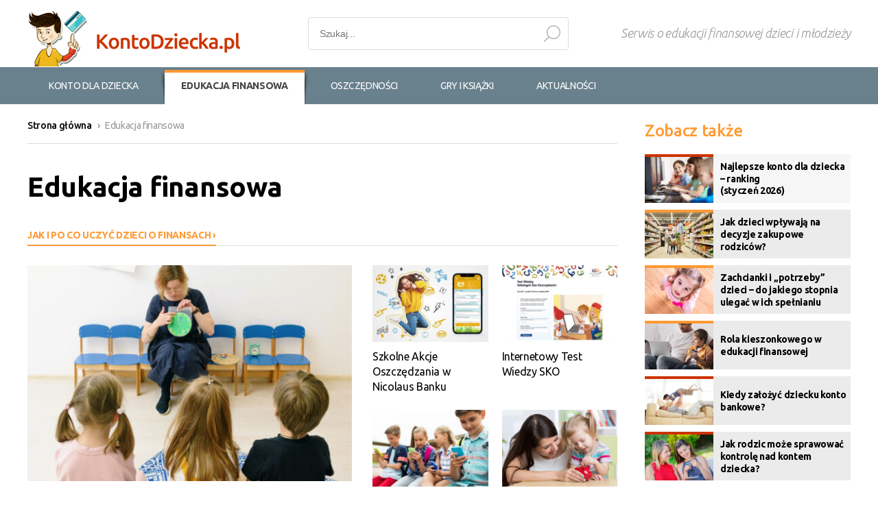

--- FILE ---
content_type: text/html; charset=UTF-8
request_url: https://www.kontodziecka.pl/edukacja-finansowa/
body_size: 7484
content:
<!DOCTYPE html>
<html lang="pl"><head>
<meta http-equiv="Content-Type" content="text/html; charset=UTF-8" />
<title>Edukacja finansowa</title>
<meta name="viewport" content="width=device-width">
<link rel="preconnect" href="https://fonts.gstatic.com">
<link href="https://fonts.googleapis.com/css2?family=Open+Sans+Condensed:wght@700&amp;family=Ubuntu:ital,wght@0,300;0,400;0,500;0,700;1,300&amp;display=fallback" rel="stylesheet">
<link rel="stylesheet" href="https://www.kontodziecka.pl/wp-content/themes/konto/style.css?v=22120901" type="text/css">
<link rel="apple-touch-icon" sizes="180x180" href="/favicons/apple-touch-icon.png">
<link rel="icon" type="image/png" sizes="32x32" href="/favicons/favicon-32x32.png">
<link rel="icon" type="image/png" sizes="16x16" href="/favicons/favicon-16x16.png">
<link rel="manifest" href="/favicons/site.webmanifest">
<link rel="shortcut icon" href="/favicons/favicon.ico">
<meta name="msapplication-TileColor" content="#ce3100">
<meta name="msapplication-config" content="/favicons/browserconfig.xml">
<meta name="theme-color" content="#ffffff">
<meta name='robots' content='index, follow, max-image-preview:large, max-snippet:-1, max-video-preview:-1' />

	<!-- This site is optimized with the Yoast SEO plugin v17.6 - https://yoast.com/wordpress/plugins/seo/ -->
	<link rel="canonical" href="https://www.kontodziecka.pl/edukacja-finansowa/" />
	<link rel="next" href="https://www.kontodziecka.pl/edukacja-finansowa/page/2/" />
	<meta property="og:locale" content="pl_PL" />
	<meta property="og:type" content="article" />
	<meta property="og:title" content="Edukacja finansowa" />
	<meta property="og:url" content="https://www.kontodziecka.pl/edukacja-finansowa/" />
	<meta property="og:site_name" content="Konto dla dziecka" />
	<meta name="twitter:card" content="summary" />
	<script type="application/ld+json" class="yoast-schema-graph">{"@context":"https://schema.org","@graph":[{"@type":"WebSite","@id":"https://www.kontodziecka.pl/#website","url":"https://www.kontodziecka.pl/","name":"Konto dla dziecka","description":"Serwis o edukacji finansowej dzieci i m\u0142odzie\u017cy","potentialAction":[{"@type":"SearchAction","target":{"@type":"EntryPoint","urlTemplate":"https://www.kontodziecka.pl/?s={search_term_string}"},"query-input":"required name=search_term_string"}],"inLanguage":"pl-PL"},{"@type":"CollectionPage","@id":"https://www.kontodziecka.pl/edukacja-finansowa/#webpage","url":"https://www.kontodziecka.pl/edukacja-finansowa/","name":"Edukacja finansowa","isPartOf":{"@id":"https://www.kontodziecka.pl/#website"},"breadcrumb":{"@id":"https://www.kontodziecka.pl/edukacja-finansowa/#breadcrumb"},"inLanguage":"pl-PL","potentialAction":[{"@type":"ReadAction","target":["https://www.kontodziecka.pl/edukacja-finansowa/"]}]},{"@type":"BreadcrumbList","@id":"https://www.kontodziecka.pl/edukacja-finansowa/#breadcrumb","itemListElement":[{"@type":"ListItem","position":1,"name":"Strona g\u0142\u00f3wna","item":"https://www.kontodziecka.pl/"},{"@type":"ListItem","position":2,"name":"Edukacja finansowa"}]}]}</script>
	<!-- / Yoast SEO plugin. -->


<link rel="alternate" type="application/rss+xml" title="Konto dla dziecka &raquo; Kanał z wpisami" href="https://www.kontodziecka.pl/feed/" />
<link rel="alternate" type="application/rss+xml" title="Konto dla dziecka &raquo; Kanał z komentarzami" href="https://www.kontodziecka.pl/comments/feed/" />
<link rel="alternate" type="application/rss+xml" title="Konto dla dziecka &raquo; Kanał z wpisami zaszufladkowanymi do kategorii Edukacja finansowa" href="https://www.kontodziecka.pl/edukacja-finansowa/feed/" />
<link rel='stylesheet' id='wp-block-library-css'  href='https://www.kontodziecka.pl/wp-includes/css/dist/block-library/style.min.css?ver=a7b4f85a00e602e9e9806cfb41dbd552' media='all' />
<link rel="https://api.w.org/" href="https://www.kontodziecka.pl/wp-json/" /><link rel="alternate" type="application/json" href="https://www.kontodziecka.pl/wp-json/wp/v2/categories/12" /><style>.recentcomments a{display:inline !important;padding:0 !important;margin:0 !important;}</style><meta name="ir-site-verification-token" value="-226758745">
</head>
<body class="archive category category-edukacja-finansowa category-12 post-67-procent-nastolatkow-ma-konto-bankowe">

<header class="header">
	<div class="container">
		<div class="logo">
			<a href="/">Konto dla dzieci</a>
		</div>
		<div class="search" role="search">
			<button id="search-opener" class="search-opener">Szukaj</button>
			<form action="https://www.kontodziecka.pl" id="searchform" method="GET">
				<input type="search" id="s" name="s" value="" placeholder="Szukaj...">
				<input type="submit" value="Szukaj" id="searchsubmit">
			</form>
		</div>
		<div class="slogan">Serwis o edukacji finansowej dzieci i młodzieży</div>
	</div>
		<nav class="menu">
		<div class="container">
			<div class="menu-mobile-trigger mobile-only">Menu</div>
			<ul><li class="konto-dla-dziecka"><a href="/konto-dla-dziecka/"><span>Konto dla dziecka</span></a></li><li class="edukacja-finansowa current-menu-item"><a href="/edukacja-finansowa/"><span>Edukacja finansowa</span></a></li><li class="oszczednosci"><a href="/oszczednosci/"><span>Oszczędności</span></a></li><li class="gry-i-ksiazki"><a href="/gry-i-ksiazki/"><span>Gry i książki</span></a></li><li class="aktualnosci"><a href="/aktualnosci/"><span>Aktualności</span></a></li></ul>
		</div>
	</nav>
</header>

<div id="fb-root"></div>


<div class="page category categories edukacja-finansowa">
	<div class="container">
		<div class="content left"><div class="breadcrumb"><span><span><a href="https://www.kontodziecka.pl/">Strona główna</a> › <span class="breadcrumb_last" aria-current="page">Edukacja finansowa</span></span></span></div><h1>Edukacja finansowa</h1><div class="subcategory"><h2><a href="jak-uczyc-dzieci-finansow">Jak i po co uczyć dzieci o finansach ›</a></h2><div class="article edukacja-finansowa"><a href="https://www.kontodziecka.pl/ii-edycja-programu-rosne-z-matematyka-dla-przedszkoli/"><img width="480" height="320" src="https://www.kontodziecka.pl/wp-content/uploads/2022/09/rosne-z-matematyka-480x320.jpg" class="attachment-medium size-medium wp-post-image" alt="" loading="lazy" sizes="(max-width: 479px) 100vw, (max-width: 639px) 50vw, (max-width: 979px) 55vw, 480px" srcset="https://www.kontodziecka.pl/wp-content/uploads/2022/09/rosne-z-matematyka-480x320.jpg 480w, https://www.kontodziecka.pl/wp-content/uploads/2022/09/rosne-z-matematyka.jpg 1280w, https://www.kontodziecka.pl/wp-content/uploads/2022/09/rosne-z-matematyka-880x586.jpg 880w, https://www.kontodziecka.pl/wp-content/uploads/2022/09/rosne-z-matematyka-768x512.jpg 768w, https://www.kontodziecka.pl/wp-content/uploads/2022/09/rosne-z-matematyka-400x267.jpg 400w, https://www.kontodziecka.pl/wp-content/uploads/2022/09/rosne-z-matematyka-200x133.jpg 200w, https://www.kontodziecka.pl/wp-content/uploads/2022/09/rosne-z-matematyka-100x67.jpg 100w" /><h3>Rusza II edycja programu „Rosnę z matematyką” dla przedszkoli</h3></a></div><div class="list"><div class="article edukacja-finansowa"><a href="https://www.kontodziecka.pl/szkolne-akcje-oszczedzania-w-nicolaus-banku/"><img width="200" height="133" src="https://www.kontodziecka.pl/wp-content/uploads/2022/08/nicolaus-bank-sko-200x133.jpg" class="attachment-thumbnail size-thumbnail wp-post-image" alt="" loading="lazy" sizes="(max-width: 479px) 100px, (max-width: 979px) 20vw, 165px" srcset="https://www.kontodziecka.pl/wp-content/uploads/2022/08/nicolaus-bank-sko-200x133.jpg 200w, https://www.kontodziecka.pl/wp-content/uploads/2022/08/nicolaus-bank-sko.jpg 1280w, https://www.kontodziecka.pl/wp-content/uploads/2022/08/nicolaus-bank-sko-880x586.jpg 880w, https://www.kontodziecka.pl/wp-content/uploads/2022/08/nicolaus-bank-sko-768x512.jpg 768w, https://www.kontodziecka.pl/wp-content/uploads/2022/08/nicolaus-bank-sko-480x320.jpg 480w, https://www.kontodziecka.pl/wp-content/uploads/2022/08/nicolaus-bank-sko-400x267.jpg 400w, https://www.kontodziecka.pl/wp-content/uploads/2022/08/nicolaus-bank-sko-100x67.jpg 100w" /><h3>Szkolne Akcje Oszczędzania w Nicolaus Banku</h3></a></div><div class="article edukacja-finansowa"><a href="https://www.kontodziecka.pl/internetowy-test-wiedzy-sko/"><img width="200" height="133" src="https://www.kontodziecka.pl/wp-content/uploads/2022/05/test-wiedzy-sko-200x133.jpg" class="attachment-thumbnail size-thumbnail wp-post-image" alt="" loading="lazy" sizes="(max-width: 479px) 100px, (max-width: 979px) 20vw, 165px" srcset="https://www.kontodziecka.pl/wp-content/uploads/2022/05/test-wiedzy-sko-200x133.jpg 200w, https://www.kontodziecka.pl/wp-content/uploads/2022/05/test-wiedzy-sko.jpg 1280w, https://www.kontodziecka.pl/wp-content/uploads/2022/05/test-wiedzy-sko-880x586.jpg 880w, https://www.kontodziecka.pl/wp-content/uploads/2022/05/test-wiedzy-sko-768x512.jpg 768w, https://www.kontodziecka.pl/wp-content/uploads/2022/05/test-wiedzy-sko-480x320.jpg 480w, https://www.kontodziecka.pl/wp-content/uploads/2022/05/test-wiedzy-sko-400x267.jpg 400w, https://www.kontodziecka.pl/wp-content/uploads/2022/05/test-wiedzy-sko-100x67.jpg 100w" /><h3>Internetowy Test Wiedzy SKO</h3></a></div><div class="article edukacja-finansowa"><a href="https://www.kontodziecka.pl/wydatki-dzieci-na-platne-gry-i-aplikacje-niebezpiecznie-rosna/"><img width="200" height="133" src="https://www.kontodziecka.pl/wp-content/uploads/2019/07/wydatki-dzieci-gry-aplikacje-200x133.jpg" class="attachment-thumbnail size-thumbnail wp-post-image" alt="" loading="lazy" sizes="(max-width: 479px) 100px, (max-width: 979px) 20vw, 165px" srcset="https://www.kontodziecka.pl/wp-content/uploads/2019/07/wydatki-dzieci-gry-aplikacje-200x133.jpg 200w, https://www.kontodziecka.pl/wp-content/uploads/2019/07/wydatki-dzieci-gry-aplikacje.jpg 1280w, https://www.kontodziecka.pl/wp-content/uploads/2019/07/wydatki-dzieci-gry-aplikacje-880x586.jpg 880w, https://www.kontodziecka.pl/wp-content/uploads/2019/07/wydatki-dzieci-gry-aplikacje-768x512.jpg 768w, https://www.kontodziecka.pl/wp-content/uploads/2019/07/wydatki-dzieci-gry-aplikacje-640x427.jpg 640w, https://www.kontodziecka.pl/wp-content/uploads/2019/07/wydatki-dzieci-gry-aplikacje-480x320.jpg 480w, https://www.kontodziecka.pl/wp-content/uploads/2019/07/wydatki-dzieci-gry-aplikacje-400x267.jpg 400w, https://www.kontodziecka.pl/wp-content/uploads/2019/07/wydatki-dzieci-gry-aplikacje-320x213.jpg 320w, https://www.kontodziecka.pl/wp-content/uploads/2019/07/wydatki-dzieci-gry-aplikacje-100x67.jpg 100w" /><h3>Wydatki dzieci na płatne gry i aplikacje niebezpiecznie rosną</h3></a></div><div class="article edukacja-finansowa"><a href="https://www.kontodziecka.pl/umiejetnosc-oszczedzania-nauka-czy-dziedziczenie/"><img width="200" height="133" src="https://www.kontodziecka.pl/wp-content/uploads/2017/11/umiejetnosc-oszczedzania-200x133.jpg" class="attachment-thumbnail size-thumbnail wp-post-image" alt="Umiejętność oszczędzania" loading="lazy" sizes="(max-width: 479px) 100px, (max-width: 979px) 20vw, 165px" srcset="https://www.kontodziecka.pl/wp-content/uploads/2017/11/umiejetnosc-oszczedzania-200x133.jpg 200w, https://www.kontodziecka.pl/wp-content/uploads/2017/11/umiejetnosc-oszczedzania.jpg 1280w, https://www.kontodziecka.pl/wp-content/uploads/2017/11/umiejetnosc-oszczedzania-880x586.jpg 880w, https://www.kontodziecka.pl/wp-content/uploads/2017/11/umiejetnosc-oszczedzania-768x512.jpg 768w, https://www.kontodziecka.pl/wp-content/uploads/2017/11/umiejetnosc-oszczedzania-640x427.jpg 640w, https://www.kontodziecka.pl/wp-content/uploads/2017/11/umiejetnosc-oszczedzania-480x320.jpg 480w, https://www.kontodziecka.pl/wp-content/uploads/2017/11/umiejetnosc-oszczedzania-400x267.jpg 400w, https://www.kontodziecka.pl/wp-content/uploads/2017/11/umiejetnosc-oszczedzania-320x213.jpg 320w, https://www.kontodziecka.pl/wp-content/uploads/2017/11/umiejetnosc-oszczedzania-100x67.jpg 100w" /><h3>Umiejętność oszczędzania – do nauczenia czy odziedziczenia?</h3></a></div></div></div><div class="subcategory"><h2><a href="wychowanie-dziecka-a-pieniadze">Wychowanie dziecka a pieniądze ›</a></h2><div class="article edukacja-finansowa"><a href="https://www.kontodziecka.pl/dzidzia-w-swiecie-platnosci-jak-rozmawiac-o-pieniadzach-z-najmlodszymi/"><img width="480" height="320" src="https://www.kontodziecka.pl/wp-content/uploads/2022/12/dzidzia-w-swiecie-platnosci-480x320.jpg" class="attachment-medium size-medium wp-post-image" alt="" loading="lazy" sizes="(max-width: 479px) 100vw, (max-width: 639px) 50vw, (max-width: 979px) 55vw, 480px" srcset="https://www.kontodziecka.pl/wp-content/uploads/2022/12/dzidzia-w-swiecie-platnosci-480x320.jpg 480w, https://www.kontodziecka.pl/wp-content/uploads/2022/12/dzidzia-w-swiecie-platnosci.jpg 1280w, https://www.kontodziecka.pl/wp-content/uploads/2022/12/dzidzia-w-swiecie-platnosci-880x586.jpg 880w, https://www.kontodziecka.pl/wp-content/uploads/2022/12/dzidzia-w-swiecie-platnosci-768x512.jpg 768w, https://www.kontodziecka.pl/wp-content/uploads/2022/12/dzidzia-w-swiecie-platnosci-400x267.jpg 400w, https://www.kontodziecka.pl/wp-content/uploads/2022/12/dzidzia-w-swiecie-platnosci-200x133.jpg 200w, https://www.kontodziecka.pl/wp-content/uploads/2022/12/dzidzia-w-swiecie-platnosci-100x67.jpg 100w" /><h3>&#8222;Dzidzia w świecie płatności&#8221; &#8211; jak rozmawiać o pieniądzach z najmłodszymi?</h3></a></div><div class="list"><div class="article edukacja-finansowa"><a href="https://www.kontodziecka.pl/kieszonkowe-edukacja-finansowa/"><img width="200" height="133" src="https://www.kontodziecka.pl/wp-content/uploads/2016/08/kieszonkowe-edukacja-finansowa-200x133.jpg" class="attachment-thumbnail size-thumbnail wp-post-image" alt="" loading="lazy" sizes="(max-width: 479px) 100px, (max-width: 979px) 20vw, 165px" srcset="https://www.kontodziecka.pl/wp-content/uploads/2016/08/kieszonkowe-edukacja-finansowa-200x133.jpg 200w, https://www.kontodziecka.pl/wp-content/uploads/2016/08/kieszonkowe-edukacja-finansowa.jpg 1280w, https://www.kontodziecka.pl/wp-content/uploads/2016/08/kieszonkowe-edukacja-finansowa-880x586.jpg 880w, https://www.kontodziecka.pl/wp-content/uploads/2016/08/kieszonkowe-edukacja-finansowa-768x512.jpg 768w, https://www.kontodziecka.pl/wp-content/uploads/2016/08/kieszonkowe-edukacja-finansowa-480x320.jpg 480w, https://www.kontodziecka.pl/wp-content/uploads/2016/08/kieszonkowe-edukacja-finansowa-400x267.jpg 400w, https://www.kontodziecka.pl/wp-content/uploads/2016/08/kieszonkowe-edukacja-finansowa-100x67.jpg 100w" /><h3>Rola kieszonkowego w edukacji finansowej</h3></a></div><div class="article edukacja-finansowa"><a href="https://www.kontodziecka.pl/czy-dziecko-powinno-dostawac-pieniadze-za-oceny-i-prace-domowe/"><img width="200" height="133" src="https://www.kontodziecka.pl/wp-content/uploads/2017/06/czy-dawac-pieniadze-za-prace-domowe-200x133.jpg" class="attachment-thumbnail size-thumbnail wp-post-image" alt="" loading="lazy" sizes="(max-width: 479px) 100px, (max-width: 979px) 20vw, 165px" srcset="https://www.kontodziecka.pl/wp-content/uploads/2017/06/czy-dawac-pieniadze-za-prace-domowe-200x133.jpg 200w, https://www.kontodziecka.pl/wp-content/uploads/2017/06/czy-dawac-pieniadze-za-prace-domowe.jpg 1280w, https://www.kontodziecka.pl/wp-content/uploads/2017/06/czy-dawac-pieniadze-za-prace-domowe-880x586.jpg 880w, https://www.kontodziecka.pl/wp-content/uploads/2017/06/czy-dawac-pieniadze-za-prace-domowe-768x512.jpg 768w, https://www.kontodziecka.pl/wp-content/uploads/2017/06/czy-dawac-pieniadze-za-prace-domowe-640x427.jpg 640w, https://www.kontodziecka.pl/wp-content/uploads/2017/06/czy-dawac-pieniadze-za-prace-domowe-480x320.jpg 480w, https://www.kontodziecka.pl/wp-content/uploads/2017/06/czy-dawac-pieniadze-za-prace-domowe-400x267.jpg 400w, https://www.kontodziecka.pl/wp-content/uploads/2017/06/czy-dawac-pieniadze-za-prace-domowe-320x213.jpg 320w, https://www.kontodziecka.pl/wp-content/uploads/2017/06/czy-dawac-pieniadze-za-prace-domowe-100x67.jpg 100w" /><h3>Czy dziecko powinno dostawać pieniądze za oceny i prace domowe?</h3></a></div><div class="article edukacja-finansowa"><a href="https://www.kontodziecka.pl/jak-dzieci-wplywaja-na-decyzje-zakupowe-rodzicow/"><img width="200" height="133" src="https://www.kontodziecka.pl/wp-content/uploads/2019/07/dzieci-decyzje-zakupowe-rodzicow-200x133.jpg" class="attachment-thumbnail size-thumbnail wp-post-image" alt="Decyzje zakupowe rodziców a dzieci" loading="lazy" sizes="(max-width: 479px) 100px, (max-width: 979px) 20vw, 165px" srcset="https://www.kontodziecka.pl/wp-content/uploads/2019/07/dzieci-decyzje-zakupowe-rodzicow-200x133.jpg 200w, https://www.kontodziecka.pl/wp-content/uploads/2019/07/dzieci-decyzje-zakupowe-rodzicow.jpg 1280w, https://www.kontodziecka.pl/wp-content/uploads/2019/07/dzieci-decyzje-zakupowe-rodzicow-880x586.jpg 880w, https://www.kontodziecka.pl/wp-content/uploads/2019/07/dzieci-decyzje-zakupowe-rodzicow-768x512.jpg 768w, https://www.kontodziecka.pl/wp-content/uploads/2019/07/dzieci-decyzje-zakupowe-rodzicow-640x427.jpg 640w, https://www.kontodziecka.pl/wp-content/uploads/2019/07/dzieci-decyzje-zakupowe-rodzicow-480x320.jpg 480w, https://www.kontodziecka.pl/wp-content/uploads/2019/07/dzieci-decyzje-zakupowe-rodzicow-400x267.jpg 400w, https://www.kontodziecka.pl/wp-content/uploads/2019/07/dzieci-decyzje-zakupowe-rodzicow-320x213.jpg 320w, https://www.kontodziecka.pl/wp-content/uploads/2019/07/dzieci-decyzje-zakupowe-rodzicow-100x67.jpg 100w" /><h3>Jak dzieci wpływają na decyzje zakupowe rodziców?</h3></a></div><div class="article edukacja-finansowa"><a href="https://www.kontodziecka.pl/dzieciaki-wydaja-kieszonkowe-glownie-na-slodycze/"><img width="200" height="133" src="https://www.kontodziecka.pl/wp-content/uploads/2019/07/wydatki-dzieci-slodycze-200x133.jpg" class="attachment-thumbnail size-thumbnail wp-post-image" alt="wydatki dzieci - słodycze" loading="lazy" sizes="(max-width: 479px) 100px, (max-width: 979px) 20vw, 165px" srcset="https://www.kontodziecka.pl/wp-content/uploads/2019/07/wydatki-dzieci-slodycze-200x133.jpg 200w, https://www.kontodziecka.pl/wp-content/uploads/2019/07/wydatki-dzieci-slodycze.jpg 1280w, https://www.kontodziecka.pl/wp-content/uploads/2019/07/wydatki-dzieci-slodycze-880x586.jpg 880w, https://www.kontodziecka.pl/wp-content/uploads/2019/07/wydatki-dzieci-slodycze-768x512.jpg 768w, https://www.kontodziecka.pl/wp-content/uploads/2019/07/wydatki-dzieci-slodycze-640x427.jpg 640w, https://www.kontodziecka.pl/wp-content/uploads/2019/07/wydatki-dzieci-slodycze-480x320.jpg 480w, https://www.kontodziecka.pl/wp-content/uploads/2019/07/wydatki-dzieci-slodycze-400x267.jpg 400w, https://www.kontodziecka.pl/wp-content/uploads/2019/07/wydatki-dzieci-slodycze-320x213.jpg 320w, https://www.kontodziecka.pl/wp-content/uploads/2019/07/wydatki-dzieci-slodycze-100x67.jpg 100w" /><h3>Dzieciaki wydają kieszonkowe głównie na słodycze</h3></a></div></div></div><div class="subcategory"><h2><a href="dziecieca-przedsiebiorczosc">Dziecięca przedsiębiorczość - jak wspierać i uczyć ›</a></h2><div class="article edukacja-finansowa"><a href="https://www.kontodziecka.pl/jak-wychowac-mlodego-przedsiebiorce/"><img width="480" height="320" src="https://www.kontodziecka.pl/wp-content/uploads/2017/11/mlodziez-przedsiebiorczosc-480x320.jpg" class="attachment-medium size-medium wp-post-image" alt="Młody przedsiębiorca" loading="lazy" sizes="(max-width: 479px) 100vw, (max-width: 639px) 50vw, (max-width: 979px) 55vw, 480px" srcset="https://www.kontodziecka.pl/wp-content/uploads/2017/11/mlodziez-przedsiebiorczosc-480x320.jpg 480w, https://www.kontodziecka.pl/wp-content/uploads/2017/11/mlodziez-przedsiebiorczosc.jpg 1280w, https://www.kontodziecka.pl/wp-content/uploads/2017/11/mlodziez-przedsiebiorczosc-880x586.jpg 880w, https://www.kontodziecka.pl/wp-content/uploads/2017/11/mlodziez-przedsiebiorczosc-768x512.jpg 768w, https://www.kontodziecka.pl/wp-content/uploads/2017/11/mlodziez-przedsiebiorczosc-640x427.jpg 640w, https://www.kontodziecka.pl/wp-content/uploads/2017/11/mlodziez-przedsiebiorczosc-400x267.jpg 400w, https://www.kontodziecka.pl/wp-content/uploads/2017/11/mlodziez-przedsiebiorczosc-320x213.jpg 320w, https://www.kontodziecka.pl/wp-content/uploads/2017/11/mlodziez-przedsiebiorczosc-200x133.jpg 200w, https://www.kontodziecka.pl/wp-content/uploads/2017/11/mlodziez-przedsiebiorczosc-100x67.jpg 100w" /><h3>Jak wychować młodego przedsiębiorcę?</h3></a></div><div class="list"><div class="article edukacja-finansowa"><a href="https://www.kontodziecka.pl/mlodzi-zarabiaja-na-siebie/"><img width="200" height="133" src="https://www.kontodziecka.pl/wp-content/uploads/2017/11/mlodzi-zarabiaja-na-siebie-200x133.jpg" class="attachment-thumbnail size-thumbnail wp-post-image" alt="" loading="lazy" sizes="(max-width: 479px) 100px, (max-width: 979px) 20vw, 165px" srcset="https://www.kontodziecka.pl/wp-content/uploads/2017/11/mlodzi-zarabiaja-na-siebie-200x133.jpg 200w, https://www.kontodziecka.pl/wp-content/uploads/2017/11/mlodzi-zarabiaja-na-siebie.jpg 1280w, https://www.kontodziecka.pl/wp-content/uploads/2017/11/mlodzi-zarabiaja-na-siebie-880x587.jpg 880w, https://www.kontodziecka.pl/wp-content/uploads/2017/11/mlodzi-zarabiaja-na-siebie-768x512.jpg 768w, https://www.kontodziecka.pl/wp-content/uploads/2017/11/mlodzi-zarabiaja-na-siebie-640x427.jpg 640w, https://www.kontodziecka.pl/wp-content/uploads/2017/11/mlodzi-zarabiaja-na-siebie-480x320.jpg 480w, https://www.kontodziecka.pl/wp-content/uploads/2017/11/mlodzi-zarabiaja-na-siebie-400x267.jpg 400w, https://www.kontodziecka.pl/wp-content/uploads/2017/11/mlodzi-zarabiaja-na-siebie-320x214.jpg 320w, https://www.kontodziecka.pl/wp-content/uploads/2017/11/mlodzi-zarabiaja-na-siebie-100x67.jpg 100w" /><h3>Młodzi zarabiają na siebie</h3></a></div><div class="article edukacja-finansowa"><a href="https://www.kontodziecka.pl/gdzie-dziecko-moze-uczyc-sie-przedsiebiorczosci-i-finansow/"><img width="200" height="133" src="https://www.kontodziecka.pl/wp-content/uploads/2017/05/nauka-przedsiebiorczosci-200x133.jpg" class="attachment-thumbnail size-thumbnail wp-post-image" alt="Programy edukacji finansowej w Polsce" loading="lazy" sizes="(max-width: 479px) 100px, (max-width: 979px) 20vw, 165px" srcset="https://www.kontodziecka.pl/wp-content/uploads/2017/05/nauka-przedsiebiorczosci-200x133.jpg 200w, https://www.kontodziecka.pl/wp-content/uploads/2017/05/nauka-przedsiebiorczosci.jpg 1280w, https://www.kontodziecka.pl/wp-content/uploads/2017/05/nauka-przedsiebiorczosci-880x586.jpg 880w, https://www.kontodziecka.pl/wp-content/uploads/2017/05/nauka-przedsiebiorczosci-768x512.jpg 768w, https://www.kontodziecka.pl/wp-content/uploads/2017/05/nauka-przedsiebiorczosci-640x427.jpg 640w, https://www.kontodziecka.pl/wp-content/uploads/2017/05/nauka-przedsiebiorczosci-480x320.jpg 480w, https://www.kontodziecka.pl/wp-content/uploads/2017/05/nauka-przedsiebiorczosci-400x267.jpg 400w, https://www.kontodziecka.pl/wp-content/uploads/2017/05/nauka-przedsiebiorczosci-320x213.jpg 320w, https://www.kontodziecka.pl/wp-content/uploads/2017/05/nauka-przedsiebiorczosci-100x67.jpg 100w" /><h3>Gdzie dziecko może uczyć się przedsiębiorczości i zdobywać wiedzę finansową?</h3></a></div><div class="article edukacja-finansowa"><a href="https://www.kontodziecka.pl/jak-zaszczepic-w-dziecku-ducha-przedsiebiorczosci/"><img width="200" height="133" src="https://www.kontodziecka.pl/wp-content/uploads/2016/08/duch-przedsiebiorczosci-200x133.jpg" class="attachment-thumbnail size-thumbnail wp-post-image" alt="" loading="lazy" sizes="(max-width: 479px) 100px, (max-width: 979px) 20vw, 165px" srcset="https://www.kontodziecka.pl/wp-content/uploads/2016/08/duch-przedsiebiorczosci-200x133.jpg 200w, https://www.kontodziecka.pl/wp-content/uploads/2016/08/duch-przedsiebiorczosci.jpg 1280w, https://www.kontodziecka.pl/wp-content/uploads/2016/08/duch-przedsiebiorczosci-880x586.jpg 880w, https://www.kontodziecka.pl/wp-content/uploads/2016/08/duch-przedsiebiorczosci-768x512.jpg 768w, https://www.kontodziecka.pl/wp-content/uploads/2016/08/duch-przedsiebiorczosci-640x427.jpg 640w, https://www.kontodziecka.pl/wp-content/uploads/2016/08/duch-przedsiebiorczosci-480x320.jpg 480w, https://www.kontodziecka.pl/wp-content/uploads/2016/08/duch-przedsiebiorczosci-400x267.jpg 400w, https://www.kontodziecka.pl/wp-content/uploads/2016/08/duch-przedsiebiorczosci-320x213.jpg 320w, https://www.kontodziecka.pl/wp-content/uploads/2016/08/duch-przedsiebiorczosci-100x67.jpg 100w" /><h3>Jak zaszczepić w dziecku ducha przedsiębiorczości</h3></a></div></div></div><div class="subcategory"><h2><a href="domowa-lekcja-finansow">Domowa lekcja finansów ›</a></h2><div class="article edukacja-finansowa"><a href="https://www.kontodziecka.pl/jak-sprzedaz-nieuzywanych-rzeczy-moze-podreperowac-domowy-budzet/"><img width="480" height="320" src="https://www.kontodziecka.pl/wp-content/uploads/2022/10/sprzedaz-niepotrzebnych-rzeczy-480x320.jpg" class="attachment-medium size-medium wp-post-image" alt="" loading="lazy" sizes="(max-width: 479px) 100vw, (max-width: 639px) 50vw, (max-width: 979px) 55vw, 480px" srcset="https://www.kontodziecka.pl/wp-content/uploads/2022/10/sprzedaz-niepotrzebnych-rzeczy-480x320.jpg 480w, https://www.kontodziecka.pl/wp-content/uploads/2022/10/sprzedaz-niepotrzebnych-rzeczy.jpg 1280w, https://www.kontodziecka.pl/wp-content/uploads/2022/10/sprzedaz-niepotrzebnych-rzeczy-880x586.jpg 880w, https://www.kontodziecka.pl/wp-content/uploads/2022/10/sprzedaz-niepotrzebnych-rzeczy-768x512.jpg 768w, https://www.kontodziecka.pl/wp-content/uploads/2022/10/sprzedaz-niepotrzebnych-rzeczy-400x267.jpg 400w, https://www.kontodziecka.pl/wp-content/uploads/2022/10/sprzedaz-niepotrzebnych-rzeczy-200x133.jpg 200w, https://www.kontodziecka.pl/wp-content/uploads/2022/10/sprzedaz-niepotrzebnych-rzeczy-100x67.jpg 100w" /><h3>Jak sprzedaż nieużywanych rzeczy może podreperować domowy budżet?</h3></a></div><div class="list"><div class="article edukacja-finansowa"><a href="https://www.kontodziecka.pl/lista-zakupow-lekcja-ekonomii-dla-dziecka/"><img width="200" height="133" src="https://www.kontodziecka.pl/wp-content/uploads/2022/09/lista-zakupow-edukacja-finansowa-200x133.jpg" class="attachment-thumbnail size-thumbnail wp-post-image" alt="" loading="lazy" sizes="(max-width: 479px) 100px, (max-width: 979px) 20vw, 165px" srcset="https://www.kontodziecka.pl/wp-content/uploads/2022/09/lista-zakupow-edukacja-finansowa-200x133.jpg 200w, https://www.kontodziecka.pl/wp-content/uploads/2022/09/lista-zakupow-edukacja-finansowa.jpg 1280w, https://www.kontodziecka.pl/wp-content/uploads/2022/09/lista-zakupow-edukacja-finansowa-880x586.jpg 880w, https://www.kontodziecka.pl/wp-content/uploads/2022/09/lista-zakupow-edukacja-finansowa-768x512.jpg 768w, https://www.kontodziecka.pl/wp-content/uploads/2022/09/lista-zakupow-edukacja-finansowa-480x320.jpg 480w, https://www.kontodziecka.pl/wp-content/uploads/2022/09/lista-zakupow-edukacja-finansowa-400x267.jpg 400w, https://www.kontodziecka.pl/wp-content/uploads/2022/09/lista-zakupow-edukacja-finansowa-100x67.jpg 100w" /><h3>Dlaczego warto uczyć dziecko robić listy zakupów</h3></a></div><div class="article edukacja-finansowa"><a href="https://www.kontodziecka.pl/jak-zbieranie-paragonow-moze-nauczyc-twoje-dziecko-podstaw-ekonomii/"><img width="200" height="133" src="https://www.kontodziecka.pl/wp-content/uploads/2022/08/paragony-200x133.jpg" class="attachment-thumbnail size-thumbnail wp-post-image" alt="" loading="lazy" sizes="(max-width: 479px) 100px, (max-width: 979px) 20vw, 165px" srcset="https://www.kontodziecka.pl/wp-content/uploads/2022/08/paragony-200x133.jpg 200w, https://www.kontodziecka.pl/wp-content/uploads/2022/08/paragony.jpg 1280w, https://www.kontodziecka.pl/wp-content/uploads/2022/08/paragony-880x586.jpg 880w, https://www.kontodziecka.pl/wp-content/uploads/2022/08/paragony-768x512.jpg 768w, https://www.kontodziecka.pl/wp-content/uploads/2022/08/paragony-480x320.jpg 480w, https://www.kontodziecka.pl/wp-content/uploads/2022/08/paragony-400x267.jpg 400w, https://www.kontodziecka.pl/wp-content/uploads/2022/08/paragony-100x67.jpg 100w" /><h3>Jak zbieranie paragonów może nauczyć Twoje dziecko podstaw ekonomii?</h3></a></div></div></div>			</div>
			<div class="column right">
				<div class="side-column-module">
					<h2>Zobacz także</h2>
					<div class="column_featured">
						<ul><li class="article konto-dla-dziecka featured-ranking"><a href="https://www.kontodziecka.pl/najlepsze-konto-dla-dziecka/"><img width="200" height="133" src="https://www.kontodziecka.pl/wp-content/uploads/2016/08/ranking-kont-dla-dzieci-200x133.jpg" class="attachment-thumbnail size-thumbnail wp-post-image" alt="" loading="lazy" sizes="100px" srcset="https://www.kontodziecka.pl/wp-content/uploads/2016/08/ranking-kont-dla-dzieci-200x133.jpg 200w, https://www.kontodziecka.pl/wp-content/uploads/2016/08/ranking-kont-dla-dzieci.jpg 1280w, https://www.kontodziecka.pl/wp-content/uploads/2016/08/ranking-kont-dla-dzieci-880x586.jpg 880w, https://www.kontodziecka.pl/wp-content/uploads/2016/08/ranking-kont-dla-dzieci-768x512.jpg 768w, https://www.kontodziecka.pl/wp-content/uploads/2016/08/ranking-kont-dla-dzieci-640x427.jpg 640w, https://www.kontodziecka.pl/wp-content/uploads/2016/08/ranking-kont-dla-dzieci-480x320.jpg 480w, https://www.kontodziecka.pl/wp-content/uploads/2016/08/ranking-kont-dla-dzieci-400x267.jpg 400w, https://www.kontodziecka.pl/wp-content/uploads/2016/08/ranking-kont-dla-dzieci-320x213.jpg 320w, https://www.kontodziecka.pl/wp-content/uploads/2016/08/ranking-kont-dla-dzieci-100x67.jpg 100w" /><span>Najlepsze konto dla dziecka  – ranking<br><br></span></a><span class="date">(styczeń 2026)</span></li><li class="article edukacja-finansowa featured-608"><a href="https://www.kontodziecka.pl/jak-dzieci-wplywaja-na-decyzje-zakupowe-rodzicow/"><img width="200" height="133" src="https://www.kontodziecka.pl/wp-content/uploads/2019/07/dzieci-decyzje-zakupowe-rodzicow-200x133.jpg" class="attachment-thumbnail size-thumbnail wp-post-image" alt="Decyzje zakupowe rodziców a dzieci" loading="lazy" sizes="100px" srcset="https://www.kontodziecka.pl/wp-content/uploads/2019/07/dzieci-decyzje-zakupowe-rodzicow-200x133.jpg 200w, https://www.kontodziecka.pl/wp-content/uploads/2019/07/dzieci-decyzje-zakupowe-rodzicow.jpg 1280w, https://www.kontodziecka.pl/wp-content/uploads/2019/07/dzieci-decyzje-zakupowe-rodzicow-880x586.jpg 880w, https://www.kontodziecka.pl/wp-content/uploads/2019/07/dzieci-decyzje-zakupowe-rodzicow-768x512.jpg 768w, https://www.kontodziecka.pl/wp-content/uploads/2019/07/dzieci-decyzje-zakupowe-rodzicow-640x427.jpg 640w, https://www.kontodziecka.pl/wp-content/uploads/2019/07/dzieci-decyzje-zakupowe-rodzicow-480x320.jpg 480w, https://www.kontodziecka.pl/wp-content/uploads/2019/07/dzieci-decyzje-zakupowe-rodzicow-400x267.jpg 400w, https://www.kontodziecka.pl/wp-content/uploads/2019/07/dzieci-decyzje-zakupowe-rodzicow-320x213.jpg 320w, https://www.kontodziecka.pl/wp-content/uploads/2019/07/dzieci-decyzje-zakupowe-rodzicow-100x67.jpg 100w" /><span>Jak dzieci wpływają na decyzje zakupowe rodziców?</span></a></li><li class="article edukacja-finansowa featured-339"><a href="https://www.kontodziecka.pl/zachcianki-i-potrzeby-dzieci-do-jakiego-stopnia-ulegac-w-ich-spelnianiu/"><img width="200" height="133" src="https://www.kontodziecka.pl/wp-content/uploads/2017/06/zachcianki-a-potrzeby-dzieci-200x133.jpg" class="attachment-thumbnail size-thumbnail wp-post-image" alt="" loading="lazy" sizes="100px" srcset="https://www.kontodziecka.pl/wp-content/uploads/2017/06/zachcianki-a-potrzeby-dzieci-200x133.jpg 200w, https://www.kontodziecka.pl/wp-content/uploads/2017/06/zachcianki-a-potrzeby-dzieci.jpg 1280w, https://www.kontodziecka.pl/wp-content/uploads/2017/06/zachcianki-a-potrzeby-dzieci-880x586.jpg 880w, https://www.kontodziecka.pl/wp-content/uploads/2017/06/zachcianki-a-potrzeby-dzieci-768x512.jpg 768w, https://www.kontodziecka.pl/wp-content/uploads/2017/06/zachcianki-a-potrzeby-dzieci-640x427.jpg 640w, https://www.kontodziecka.pl/wp-content/uploads/2017/06/zachcianki-a-potrzeby-dzieci-480x320.jpg 480w, https://www.kontodziecka.pl/wp-content/uploads/2017/06/zachcianki-a-potrzeby-dzieci-400x267.jpg 400w, https://www.kontodziecka.pl/wp-content/uploads/2017/06/zachcianki-a-potrzeby-dzieci-320x213.jpg 320w, https://www.kontodziecka.pl/wp-content/uploads/2017/06/zachcianki-a-potrzeby-dzieci-100x67.jpg 100w" /><span>Zachcianki i &#8222;potrzeby&#8221; dzieci &#8211; do jakiego stopnia ulegać w ich spełnianiu</span></a></li><li class="article edukacja-finansowa featured-46"><a href="https://www.kontodziecka.pl/kieszonkowe-edukacja-finansowa/"><img width="200" height="133" src="https://www.kontodziecka.pl/wp-content/uploads/2016/08/kieszonkowe-edukacja-finansowa-200x133.jpg" class="attachment-thumbnail size-thumbnail wp-post-image" alt="" loading="lazy" sizes="100px" srcset="https://www.kontodziecka.pl/wp-content/uploads/2016/08/kieszonkowe-edukacja-finansowa-200x133.jpg 200w, https://www.kontodziecka.pl/wp-content/uploads/2016/08/kieszonkowe-edukacja-finansowa.jpg 1280w, https://www.kontodziecka.pl/wp-content/uploads/2016/08/kieszonkowe-edukacja-finansowa-880x586.jpg 880w, https://www.kontodziecka.pl/wp-content/uploads/2016/08/kieszonkowe-edukacja-finansowa-768x512.jpg 768w, https://www.kontodziecka.pl/wp-content/uploads/2016/08/kieszonkowe-edukacja-finansowa-480x320.jpg 480w, https://www.kontodziecka.pl/wp-content/uploads/2016/08/kieszonkowe-edukacja-finansowa-400x267.jpg 400w, https://www.kontodziecka.pl/wp-content/uploads/2016/08/kieszonkowe-edukacja-finansowa-100x67.jpg 100w" /><span>Rola kieszonkowego w edukacji finansowej</span></a></li><li class="article konto-dla-dziecka featured-28"><a href="https://www.kontodziecka.pl/kiedy-zalozyc-dziecku-konto/"><img width="200" height="133" src="https://www.kontodziecka.pl/wp-content/uploads/2016/08/2-200x133.jpg" class="attachment-thumbnail size-thumbnail wp-post-image" alt="" loading="lazy" sizes="100px" srcset="https://www.kontodziecka.pl/wp-content/uploads/2016/08/2-200x133.jpg 200w, https://www.kontodziecka.pl/wp-content/uploads/2016/08/2.jpg 1000w, https://www.kontodziecka.pl/wp-content/uploads/2016/08/2-880x587.jpg 880w, https://www.kontodziecka.pl/wp-content/uploads/2016/08/2-768x512.jpg 768w, https://www.kontodziecka.pl/wp-content/uploads/2016/08/2-640x427.jpg 640w, https://www.kontodziecka.pl/wp-content/uploads/2016/08/2-480x320.jpg 480w, https://www.kontodziecka.pl/wp-content/uploads/2016/08/2-400x267.jpg 400w, https://www.kontodziecka.pl/wp-content/uploads/2016/08/2-320x213.jpg 320w, https://www.kontodziecka.pl/wp-content/uploads/2016/08/2-100x67.jpg 100w" /><span>Kiedy założyć dziecku konto bankowe?</span></a></li><li class="article konto-dla-dziecka featured-217"><a href="https://www.kontodziecka.pl/czy-rodzic-moze-sprawowac-kontrole-nad-kontem-dziecka/"><img width="200" height="133" src="https://www.kontodziecka.pl/wp-content/uploads/2017/05/kontrola-rodzicielska-konto-dla-dziecka-200x133.jpg" class="attachment-thumbnail size-thumbnail wp-post-image" alt="Kontrola rodzicielska" loading="lazy" sizes="100px" srcset="https://www.kontodziecka.pl/wp-content/uploads/2017/05/kontrola-rodzicielska-konto-dla-dziecka-200x133.jpg 200w, https://www.kontodziecka.pl/wp-content/uploads/2017/05/kontrola-rodzicielska-konto-dla-dziecka.jpg 1280w, https://www.kontodziecka.pl/wp-content/uploads/2017/05/kontrola-rodzicielska-konto-dla-dziecka-880x586.jpg 880w, https://www.kontodziecka.pl/wp-content/uploads/2017/05/kontrola-rodzicielska-konto-dla-dziecka-768x512.jpg 768w, https://www.kontodziecka.pl/wp-content/uploads/2017/05/kontrola-rodzicielska-konto-dla-dziecka-640x427.jpg 640w, https://www.kontodziecka.pl/wp-content/uploads/2017/05/kontrola-rodzicielska-konto-dla-dziecka-480x320.jpg 480w, https://www.kontodziecka.pl/wp-content/uploads/2017/05/kontrola-rodzicielska-konto-dla-dziecka-400x267.jpg 400w, https://www.kontodziecka.pl/wp-content/uploads/2017/05/kontrola-rodzicielska-konto-dla-dziecka-320x213.jpg 320w, https://www.kontodziecka.pl/wp-content/uploads/2017/05/kontrola-rodzicielska-konto-dla-dziecka-100x67.jpg 100w" /><span>Jak rodzic może sprawować kontrolę nad kontem dziecka?</span></a></li></ul>					</div>
				</div>
				
				<div class="side-column-module ad">
<a href="https://www.kontodziecka.pl/link.php?s=d&link=http://www.pekao.com.pl/konto-przekorzystne" target="_blank">
	<picture>
		<source media="(max-width: 767px)" srcset="/wp-content/themes/konto/img/ads/pekao_b2s_mob.jpg">
		<img src="/wp-content/themes/konto/img/ads/pekao_b2s_desk.jpg" alt="">
	</picture>
</a>
</div>
				
				<div class="side-column-module">
					<h2>Bezpieczeństwo</h2>
					<div class="sidebar-ssl-info">
						<p><b>Szyfrowane połączenie (SSL)</b> wykorzystywane na stronach banków zapewnia bezpieczeństwo otwierania kont bankowych przez internet. <a href="/bezpieczenstwo-zakladania-konta-bankowego-przez-internet/" class="readmore"><b>Więcej na ten temat »</b></a></p>
					</div>
				</div>
			
				<div class="side-column-module">
					<h2>Popularne tagi</h2>
					<div class="tag_cloud"><a href="https://www.kontodziecka.pl/tag/500/" class="tag-cloud-link tag-link-49 tag-link-position-1" style="font-size: 11.77358490566pt;" aria-label="500+ (9 elementów)">500+</a>
<a href="https://www.kontodziecka.pl/tag/aplikacja-mobilna/" class="tag-cloud-link tag-link-47 tag-link-position-2" style="font-size: 12.150943396226pt;" aria-label="aplikacja mobilna (10 elementów)">aplikacja mobilna</a>
<a href="https://www.kontodziecka.pl/tag/bank/" class="tag-cloud-link tag-link-14 tag-link-position-4" style="font-size: 10.830188679245pt;" aria-label="bank (7 elementów)">bank</a>
<a href="https://www.kontodziecka.pl/tag/bank-pekao/" class="tag-cloud-link tag-link-28 tag-link-position-5" style="font-size: 13.471698113208pt;" aria-label="bank pekao (14 elementów)">bank pekao</a>
<a href="https://www.kontodziecka.pl/tag/bezpieczenstwo/" class="tag-cloud-link tag-link-8 tag-link-position-6" style="font-size: 12.528301886792pt;" aria-label="bezpieczeństwo (11 elementów)">bezpieczeństwo</a>
<a href="https://www.kontodziecka.pl/tag/dofinansowanie/" class="tag-cloud-link tag-link-94 tag-link-position-7" style="font-size: 9.6981132075472pt;" aria-label="dofinansowanie (5 elementów)">dofinansowanie</a>
<a href="https://www.kontodziecka.pl/tag/edukacja/" class="tag-cloud-link tag-link-39 tag-link-position-8" style="font-size: 8.9433962264151pt;" aria-label="edukacja (4 elementy)">edukacja</a>
<a href="https://www.kontodziecka.pl/tag/edukacja-finansowa/" class="tag-cloud-link tag-link-9 tag-link-position-9" style="font-size: 18pt;" aria-label="edukacja finansowa (45 elementów)">edukacja finansowa</a>
<a href="https://www.kontodziecka.pl/tag/gry/" class="tag-cloud-link tag-link-36 tag-link-position-10" style="font-size: 8pt;" aria-label="gry (3 elementy)">gry</a>
<a href="https://www.kontodziecka.pl/tag/karta-duzej-rodziny/" class="tag-cloud-link tag-link-62 tag-link-position-11" style="font-size: 10.830188679245pt;" aria-label="karta dużej rodziny (7 elementów)">karta dużej rodziny</a>
<a href="https://www.kontodziecka.pl/tag/karta-platnicza/" class="tag-cloud-link tag-link-7 tag-link-position-12" style="font-size: 8pt;" aria-label="karta płatnicza (3 elementy)">karta płatnicza</a>
<a href="https://www.kontodziecka.pl/tag/kieszonkowe/" class="tag-cloud-link tag-link-16 tag-link-position-13" style="font-size: 11.301886792453pt;" aria-label="kieszonkowe (8 elementów)">kieszonkowe</a>
<a href="https://www.kontodziecka.pl/tag/konto-bankowe/" class="tag-cloud-link tag-link-5 tag-link-position-14" style="font-size: 9.6981132075472pt;" aria-label="konto bankowe (5 elementów)">konto bankowe</a>
<a href="https://www.kontodziecka.pl/tag/konto-dla-dziecka/" class="tag-cloud-link tag-link-3 tag-link-position-15" style="font-size: 16.396226415094pt;" aria-label="konto dla dziecka (30 elementów)">konto dla dziecka</a>
<a href="https://www.kontodziecka.pl/tag/konto-dla-nastolatka/" class="tag-cloud-link tag-link-92 tag-link-position-16" style="font-size: 11.301886792453pt;" aria-label="konto dla nastolatka (8 elementów)">konto dla nastolatka</a>
<a href="https://www.kontodziecka.pl/tag/konto-oszczednosciowe/" class="tag-cloud-link tag-link-42 tag-link-position-17" style="font-size: 9.6981132075472pt;" aria-label="konto oszczędnościowe (5 elementów)">konto oszczędnościowe</a>
<a href="https://www.kontodziecka.pl/tag/koszty-wychowania-dziecka/" class="tag-cloud-link tag-link-48 tag-link-position-18" style="font-size: 13.471698113208pt;" aria-label="koszty wychowania dziecka (14 elementów)">koszty wychowania dziecka</a>
<a href="https://www.kontodziecka.pl/tag/mbank/" class="tag-cloud-link tag-link-51 tag-link-position-19" style="font-size: 10.830188679245pt;" aria-label="mbank (7 elementów)">mbank</a>
<a href="https://www.kontodziecka.pl/tag/oszczednosci/" class="tag-cloud-link tag-link-15 tag-link-position-20" style="font-size: 12.150943396226pt;" aria-label="oszczędności (10 elementów)">oszczędności</a>
<a href="https://www.kontodziecka.pl/tag/oszczedzanie/" class="tag-cloud-link tag-link-10 tag-link-position-21" style="font-size: 15.830188679245pt;" aria-label="oszczędzanie (26 elementów)">oszczędzanie</a>
<a href="https://www.kontodziecka.pl/tag/peopay-kids/" class="tag-cloud-link tag-link-85 tag-link-position-22" style="font-size: 11.301886792453pt;" aria-label="peopay kids (8 elementów)">peopay kids</a>
<a href="https://www.kontodziecka.pl/tag/pko-bp/" class="tag-cloud-link tag-link-25 tag-link-position-23" style="font-size: 10.830188679245pt;" aria-label="pko bp (7 elementów)">pko bp</a>
<a href="https://www.kontodziecka.pl/tag/promocja/" class="tag-cloud-link tag-link-57 tag-link-position-24" style="font-size: 12.811320754717pt;" aria-label="promocja (12 elementów)">promocja</a>
<a href="https://www.kontodziecka.pl/tag/przedsiebiorczosc/" class="tag-cloud-link tag-link-11 tag-link-position-25" style="font-size: 12.528301886792pt;" aria-label="przedsiębiorczość (11 elementów)">przedsiębiorczość</a>
<a href="https://www.kontodziecka.pl/tag/przyszlosc-dziecka/" class="tag-cloud-link tag-link-45 tag-link-position-26" style="font-size: 11.77358490566pt;" aria-label="przyszłość dziecka (9 elementów)">przyszłość dziecka</a>
<a href="https://www.kontodziecka.pl/tag/rodzina/" class="tag-cloud-link tag-link-50 tag-link-position-27" style="font-size: 14.603773584906pt;" aria-label="rodzina (19 elementów)">rodzina</a>
<a href="https://www.kontodziecka.pl/tag/szkola/" class="tag-cloud-link tag-link-34 tag-link-position-28" style="font-size: 8pt;" aria-label="szkoła (3 elementy)">szkoła</a>
<a href="https://www.kontodziecka.pl/tag/telefon/" class="tag-cloud-link tag-link-23 tag-link-position-29" style="font-size: 8pt;" aria-label="telefon (3 elementy)">telefon</a>
<a href="https://www.kontodziecka.pl/tag/zasilek/" class="tag-cloud-link tag-link-81 tag-link-position-30" style="font-size: 9.6981132075472pt;" aria-label="zasiłek (5 elementów)">zasiłek</a></div>
				</div>
				
			</div>
			<div class="clear"></div>
			</div>
</div>


<footer class="footer">
	<div class="container">
	
		<div class="column konto-dla-dziecka">
			<h3><a href="/konto-dla-dziecka/">Konto dla dziecka</a></h3>
			<ul>
			<li><a href="https://www.kontodziecka.pl/najlepsze-konto-dla-dziecka/">Najlepsze konto dla dziecka (styczeń 2026) – ranking&nbsp;<b>&rsaquo;</b></a></li><li><a href="https://www.kontodziecka.pl/premia-dla-dzieci-i-rodzica-pekao/">200 zł premii dla dziecka od Banku Pekao SA&nbsp;<b>&rsaquo;</b></a></li><li><a href="https://www.kontodziecka.pl/peopay-kids-konto-i-aplikacja-dla-dzieci-od-pekao-sa/">PeoPay KIDS – konto i aplikacja dla dzieci od Banku Pekao SA&nbsp;<b>&rsaquo;</b></a></li><li><a href="https://www.kontodziecka.pl/konto-dla-nastoletniego-dziecka-pekao/">Konto dla nastoletniego dziecka – czy warto otworzyć Konto Przekorzystne w Banku Pekao SA?&nbsp;<b>&rsaquo;</b></a></li>			</ul>
		</div>
	
		<div class="column edukacja-finansowa">
			<h3><a href="/edukacja-finansowa/">Edukacja finansowa</a></h3>
			<ul>
			<li><a href="https://www.kontodziecka.pl/67-procent-nastolatkow-ma-konto-bankowe/">67 procent 15-latków w Polsce ma swoje własne konto bankowe&nbsp;<b>&rsaquo;</b></a></li><li><a href="https://www.kontodziecka.pl/dzidzia-w-swiecie-platnosci-jak-rozmawiac-o-pieniadzach-z-najmlodszymi/">&#8222;Dzidzia w świecie płatności&#8221; &#8211; jak rozmawiać o pieniądzach z najmłodszymi?&nbsp;<b>&rsaquo;</b></a></li><li><a href="https://www.kontodziecka.pl/gra-monopoly-edukacja-finansowa/">Jak gra w Monopoly uczy mechanizmów ekonomicznych?&nbsp;<b>&rsaquo;</b></a></li><li><a href="https://www.kontodziecka.pl/jak-sprzedaz-nieuzywanych-rzeczy-moze-podreperowac-domowy-budzet/">Jak sprzedaż nieużywanych rzeczy może podreperować domowy budżet?&nbsp;<b>&rsaquo;</b></a></li>			</ul>
		</div>
	
		<div class="column oszczednosci">
			<h3><a href="/oszczednosci/">Oszczędności</a></h3>
			<ul>
			<li><a href="https://www.kontodziecka.pl/babciowe-wsparcie-dla-aktywnych-zawodowo-rodzicow/">Babciowe &#8211; wsparcie dla aktywnych zawodowo rodziców&nbsp;<b>&rsaquo;</b></a></li><li><a href="https://www.kontodziecka.pl/mieszkanie-dla-rodziny-formy-wsparcia/">Mieszkanie dla rodziny wielodzietnej – formy wsparcia&nbsp;<b>&rsaquo;</b></a></li><li><a href="https://www.kontodziecka.pl/dofinansowania-zasilki-na-dzieci/">Dofinansowania dla rodzin. Jakie świadczenia przysługują na dzieci?&nbsp;<b>&rsaquo;</b></a></li><li><a href="https://www.kontodziecka.pl/finansowa-poduszka-bezpieczenstwa/">Finansowa poduszka bezpieczeństwa – dlaczego warto ją mieć?&nbsp;<b>&rsaquo;</b></a></li>			</ul>
		</div>
	
		<div class="clear"></div>
		
		<nav>
			<ul class="menu_secondary">
				<li><a href="/aktualnosci/">Aktualności</a></li>
				<li><a href="/kontakt-i-wspolpraca/">Współpraca</a></li>
				<li><a href="/regulamin-i-polityka-prywatnosci/">Regulamin i polityka prywatności</a></li>
				<li><a href="/kontakt-i-wspolpraca/">Kontakt</a></li>
			</ul>
		</nav>
	
	</div>
	
	<div class="copyright">
		<div class="container">
			<p>&copy; 2016-2026 Redakcja serwisu <b>kontodziecka.pl</b></p>
			<p>Wszelkie prawa zastrzeżone. Ta strona używa plików cookies. Kontynuując jej przeglądanie, wyrażasz na to zgodę.</p>
		</div>
	</div>

</footer>

<!-- Google tag (gtag.js) -->
<script async src="https://www.googletagmanager.com/gtag/js?id=G-RDTFZJRV2J"></script>
<script>
  window.dataLayer = window.dataLayer || [];
  function gtag(){dataLayer.push(arguments);}
  gtag('js', new Date());

  gtag('config', 'G-RDTFZJRV2J');
</script>
<script src='https://www.kontodziecka.pl/wp-content/themes/konto/js/jquery-1.10.2.min.js?ver=1.10.2' id='jquery-js'></script>
<script src='https://www.kontodziecka.pl/wp-content/themes/konto/js/api.js?ver=21112601' id='api-js'></script>
<script src='https://www.kontodziecka.pl/wp-includes/js/wp-embed.min.js?ver=a7b4f85a00e602e9e9806cfb41dbd552' id='wp-embed-js'></script>
</body></html>
<!-- Dynamic page generated in 0.429 seconds. -->
<!-- Cached page generated by WP-Super-Cache on 2026-01-10 03:40:40 -->

<!-- Compression = gzip -->

--- FILE ---
content_type: text/css
request_url: https://www.kontodziecka.pl/wp-content/themes/konto/style.css?v=22120901
body_size: 9413
content:
*{margin:0}html{font-size:16px}html,body{min-height:100%}body{margin:0;padding:0;background:#fff;font-family:Ubuntu,Arial,sans-serif;font-weight:400;font-size:16px;line-height:24px;color:#000;letter-spacing:-0.02em;-webkit-text-size-adjust:none}table{margin:0;padding:0;border:0;border-spacing:0;border-collapse:collapse}tr{vertical-align:top}img{border:0}input::-moz-focus-inner{border:0;padding:0}p{line-height:1.5;margin:1rem 0}b,strong{font-weight:700}a{color:#c30;text-decoration:none}a:hover{color:#444}h1,h2,h3,h4,h5,h6{margin:1rem 0;padding:0}h1{font-size:2rem;font-weight:700;line-height:1.125;margin:20px 0}h2{font-size:1.5rem;line-height:1.5;font-weight:700}h3{font-size:1.25rem;line-height:1.2;font-weight:700}h4,.home h2,.side-column-module h2,h2.heading-featured{font-size:1.5rem;font-weight:500}h5{font-size:1rem;font-weight:700}h6{font-size:.625rem;font-weight:700;text-transform:uppercase;color:#fff;line-height:2;margin:0;border-bottom:1px solid #fff}h6 a{display:block;padding-left:10px;color:#fff}h6 a:hover{background:#333 !important;color:#fff}hr{border:0;height:5px;background:url("img/separ.png");margin:14px 0}.black{color:#000}.verydarkgray{color:#333}.darkgray{color:#666}.lightgray{color:#999}.white{color:#fff}.red{color:#c00}.large{font-size:112.5%}.nowrap{white-space:nowrap}.clear{clear:both}.left{float:left}.right{float:right}img.alignleft{float:left;margin:5px 15px 10px 0}img.alignright{float:right;margin:5px 0 10px 15px}img.aligncenter{display:block;margin:0 auto}.mobile-only{display:none !important}.clearfix::after{content:"";display:table;clear:both}.screen-reader-only{position:absolute;left:-9999px;top:auto;width:1px;height:1px;overflow:hidden}.btn{display:inline-block;background:linear-gradient(#ca917e, #a56d5a) repeat-x 0 0;border:0;border-radius:0;height:36px;line-height:36px;padding:0 22px;font-family:"Open Sans Condensed","Arial Narrow",sans-serif;font-size:.875rem;font-weight:700;color:#fff;text-align:center;text-transform:uppercase;cursor:pointer}.btn-primary{background-image:linear-gradient(#d45125, #af2c00)}.btn-large{height:48px;line-height:48px;font-size:1rem}.btn:hover{background-image:linear-gradient(#A8A8A8, #838383);color:#fff}.btn-outline{background:none;border:2px solid #d45125;height:26px;line-height:26px;padding:4px 22px;color:#d45125}.btn-outline:hover{background:none;border-color:#ddd;color:#eee}.container{max-width:1200px;margin:0 auto;padding-left:20px;padding-right:20px}.content.left,.content.right{width:calc(100% - 340px)}.column{width:300px}.column.left{margin-right:40px}.column.right{margin-left:40px}.header>.container{height:98px}.header .logo{float:left;width:34%;margin:14px 0 0 0}.header .logo a{display:block;width:310px;height:84px;background:url("img/konto-dziecka-logo-2020.png") no-repeat;text-indent:-9999px;background-size:310px 84px}@media(-webkit-min-device-pixel-ratio: 2),(min-resolution: 192dpi){.header .logo a{background-image:url("img/konto-dziecka-logo-2020@2x.png")}}.header .search{position:relative;float:left;width:calc(32% - 4px);margin:25px 0 0 1px}.header .search input[type=search]{width:100%;height:48px;border:1px solid #ddd;border-radius:.25rem;padding:.25rem 48px .25rem 1rem;font-family:"Open Sans",Arial,sans-serif;font-size:14px;font-weight:400;letter-spacing:-0.02em;color:#666}.header .search input[type=submit]{position:absolute;top:12px;right:12px;width:24px;height:24px;background:url("img/icon-search.svg") no-repeat center;border:0;text-indent:-9999px;opacity:.33;cursor:pointer}.header .search input[type=submit]:hover{opacity:1}.header .search-opener{display:none}.header .slogan{float:right;width:34%;margin-top:36px;font-size:1.125rem;font-weight:300;font-style:italic;color:#999;text-align:right}.menu{height:54px;background:#69818c}.menu ul{margin:0;padding:4px 0 0 0;list-style-type:none;text-align:left}.menu li{display:inline-block}.menu a{display:block;padding:0 7px;font-size:.875rem;line-height:46px;font-weight:400;text-transform:uppercase;color:#fff}.menu a span{display:block;padding:0 1.5rem}.menu li.current-menu-item a{background:url("img/menu-shadow-l.png") no-repeat left,url("img/menu-shadow-r.png") no-repeat right;background-color:#fff;color:#444;line-height:38px;padding-bottom:8px;font-weight:700}.menu a:hover{background:rgba(255, 255, 255, 0.3)}.breadcrumb{font-size:.875rem;line-height:1.5;font-weight:500;color:#999;padding-bottom:15px;border-bottom:1px solid #ddd;margin:1rem 0}.breadcrumb span span a{display:inline-block;margin:0 5px}.breadcrumb span span .breadcrumb_last{margin-left:5px}.breadcrumb span span:first-child a{color:#000}.breadcrumb>span>span:first-child>a{margin-left:0}.breadcrumb span span:first-child a:hover{color:#c30}.breadcrumb span span.breadcrumb_last{font-weight:400}.footer{background:#faf7f5;padding:20px 0 0 0;margin:50px 0 0 0}.footer .column{float:left;width:220px;margin-left:30px;margin-bottom:12px}.footer .column{width:calc(33.3% - 20px)}.footer .column:first-child{margin-left:0}.footer .column h3{padding-bottom:.5rem;margin-bottom:.5rem;font-weight:500;font-size:1.5rem}.footer .container .column h3 a:hover{color:#333}.footer .column ul{margin:0;padding:0;list-style-type:none}.footer .column li{padding:.5rem 0;font-size:.9375rem;line-height:1.4;border-bottom:1px solid rgba(0, 0, 0, 0.1)}.footer .column li:last-child{border:0}.footer .column li a{display:block;color:#333}.footer .column li a b{display:inline-block;margin-left:3px}.footer ul.menu_secondary{margin:1rem auto 0 auto;padding:1rem 0;list-style-type:none;border-top:1px solid #ccc;font-size:.875rem;font-weight:700;text-align:center}.footer ul.menu_secondary li{display:inline;white-space:nowrap}.footer ul.menu_secondary li:after{content:"   •  ";color:#444}.footer ul.menu_secondary li:last-child:after{content:""}.footer ul.menu_secondary a{color:#444}.footer ul.menu_secondary a:hover{color:#c30}.footer .copyright{background:#8d9fa6;border-top:4px solid #7f8f95;padding:.625rem 0 1rem 0;color:#fff;text-align:center}.footer .copyright p{font-size:.75rem;line-height:1.6667;font-weight:300}.footer .copyright p:first-child{font-size:1.25rem;line-height:1.2}.article_flag{margin-left:3px;border-radius:2px;padding:3px 4px;font-size:11px;font-weight:700;text-transform:uppercase;color:#fff;vertical-align:2px;hyphens:none}.article_flag.flag_new{background:#888}.page.home .featured{margin:30px 0}.page.home .featured ul{margin:0;padding:0;list-style:none;display:flex}.page.home .featured li{width:calc(33.3% - 20px);float:left;margin:0 0 0 30px;padding:0;position:relative}.page.home .featured li:first-child{margin-left:0}.page.home .featured li .category{position:absolute;top:0;right:0;font-size:.625rem;font-weight:700;text-transform:uppercase;line-height:2;margin:0}.page.home .featured li .category a{display:block;padding:0 10px;background:#888;color:#fff}.page.home .featured li img{width:100%;height:auto}.page.home .featured li h3{font-size:1.25rem;line-height:1.2;margin:10px 0}.page.home .featured li p{line-height:1.5;margin:0}.page.home .row-1{background:#f9f7f5;padding:2.5rem 0 1.5rem 0;margin:0 0 2.5rem 0}.page.home .content.left.double{width:calc(66.66% - 40px);margin-right:30px;border-right:1px solid rgba(0, 0, 0, 0.1);padding-right:29px}.page.home .content.left{width:calc(33.33% - 50px);margin-right:30px;border-right:1px solid rgba(0, 0, 0, 0.1);padding-right:29px}.page.home .content.right{width:calc(33.33% - 20px)}.page.home .articles{margin:-1.5rem 0 0 0;padding:0;list-style:none}.page.home .content h2{font-weight:500;line-height:1.125;margin-top:-0.25rem;background:none;padding-bottom:0}.page.home .content h2 a:hover{color:#333}.page.home .articles li{clear:both;margin:30px 0;padding:0}.page.home .articles li a{display:flex;align-items:stretch;min-height:67px;font-size:1rem;line-height:1.375;color:#333}.page.home .articles li.flagged a{font-weight:700}.page.home .articles li .image{position:relative;overflow:hidden;float:left;width:100px}.page.home .articles li img{display:block;width:auto;min-width:100px;height:100%;position:absolute;left:50%;transform:translateX(-50%)}.page.home .articles li .text{float:left;width:calc(100% - 100px - 1.5rem);padding:0 0 0 1rem;word-wrap:break-word;font-size:1.125rem}.page.home .articles li .date{display:block;padding:0 0 .375rem 0;font-weight:400;font-size:.75rem;color:rgba(0, 0, 0, 0.5)}.page.home .articles li .title{display:block}.page.home .content .see-more{clear:both}.page.home .content .see-more a{display:block;background:#333;color:#fff;padding:.5rem;font-weight:700;text-align:center}.page.home .content .see-more a:hover{background:#333;color:#fff}.page.home .content .articles li:nth-child(1) a,.page.home .content .articles li:nth-child(2) a{display:block}.page.home .content .articles li:nth-child(1) .image,.page.home .content .articles li:nth-child(2) .image{float:none;width:100%}.page.home .content:not(.info) .articles li:nth-child(1) img,.page.home .content:not(.info) .articles li:nth-child(2) img{width:100%;height:auto;position:static;min-width:unset;transform:none}.page.home .content.right:not(.info) .articles li:nth-child(1) .image,.page.home .content.right:not(.info) .articles li:nth-child(2) .image{height:0;padding-bottom:calc((100% - 15px)*.6667)}.page.home .content.right:not(.info) .articles li:nth-child(1) img,.page.home .content.right:not(.info) .articles li:nth-child(2) img{height:auto;width:100%;position:absolute;left:50%;top:50%;transform:translate(-50%, -50%)}.page.home .content .articles li:nth-child(1) .text,.page.home .content .articles li:nth-child(2) .text{float:none;width:auto;padding-left:0;padding-right:0}.page.home .content .articles li:nth-child(1) .text,.page.home .content .articles li:nth-child(2) .text{font-weight:700;min-height:2.75rem;padding:.5rem 0 0 0;hyphens:auto}.page.home .content:not(.info) .articles li:nth-child(1){float:left;width:calc(50% - 10px)}.page.home .content:not(.info) .articles li:nth-child(2){clear:none;float:right;width:calc(50% - 10px)}.page.home .content.info{margin-bottom:18px}.page.home .content.info .articles li a{min-height:80px}.page.home .content.info .articles li .image{width:120px}.page.home .content.info .articles li img{min-width:120px}.page.home .content.info .articles li .text{width:calc(100% - 120px - 1.5rem);padding:.75rem 0 0 0}.page.home .content.info .articles li:nth-child(1){float:left;width:50%}.page.home .content.info .articles li:nth-child(2){float:right;width:calc(50% - 30px);clear:none}.page.home .content.info .articles li:nth-child(1) .image{height:0;padding-bottom:calc((100% - 30px)*.6667)}.page.home .content.info .articles li:nth-child(2) .image{height:0;padding-bottom:66.67%}.page.home .content.info .articles li:nth-child(1) img,.page.home .content.info .articles li:nth-child(2) img{height:auto;width:100%;position:absolute;left:50%;top:50%;transform:translate(-50%, -50%)}.page.home .content.info .articles li:nth-child(1) .text,.page.home .content.info .articles li:nth-child(2) .text{font-size:1.25rem}.page.home .content.info .articles li:nth-child(3){clear:both}.page.home .content.info .articles li{float:left;width:calc(33.33% - 20px);margin-left:30px;clear:none}.page.home .content.info .articles li:nth-child(1),.page.home .content.info .articles li:nth-child(2),.page.home .content.info .articles li:nth-child(3),.page.home .content.info .articles li:nth-child(6),.page.home .content.info .articles li:nth-child(9){margin-left:0}.page.home .content.info .articles li:nth-child(3),.page.home .content.info .articles li:nth-child(6),.page.home .content.info .articles li:nth-child(9){clear:both}.page.home .content.info .articles li:nth-child(3),.page.home .content.info .articles li:nth-child(4),.page.home .content.info .articles li:nth-child(5){margin-top:0;margin-bottom:0}.page.home .content.info .articles li:nth-child(9),.page.home .content.info .articles li:nth-child(10),.page.home .content.info .articles li:nth-child(11){margin-top:0}.page.home .content.info .articles li a{display:block}.page.home .content.info .articles li .image{float:none;width:100%}.page.home .content.info .articles li:nth-child(n+3) img{width:100%;height:auto;position:static;min-width:unset;transform:none}.page.home .content.info .articles li .text{width:auto}.page.home .content .ad{text-align:center;margin-top:30px}.page.category{margin-top:5px}.page.category h1{font-size:2rem;margin:32px 0 36px 0}.page.category .content .article{min-height:155px;margin:25px 0 0 0;padding:0 0 5px 0;border-bottom:1px dotted #ccc}.page.category .content .article h2{font-weight:500;font-size:1.375rem;line-height:1.27;margin-bottom:10px}.page.category .content .article h2 span{font-size:.75rem}.page.category .content .article h2+p{margin-top:10px}.page.category .content .article img{width:200px;height:133px;float:left;margin:3px 20px 10px 0}.page.category .content .article a.readmore{font-weight:700}.page.category .content .article a:hover{color:#333}.page.category .pagination{text-align:center;margin:20px auto}.page.category .pagination span,.page.category .pagination a{display:inline-block;margin:0 4px;width:40px;height:40px;line-height:40px;text-align:center}.page.category .pagination span.current{background:#333;color:#fff;font-weight:700}.page.category .pagination a{background:#ebebeb;color:#333}.page.category .pagination a:hover{color:#fff}.page.categories h1{font-size:2.5rem;margin:40px 0 4px 0}.page.categories .left h2{font-size:.875rem;line-height:2;text-transform:uppercase;border-bottom:1px solid #ddd;padding-top:30px;margin:0 0 25px 0}.page.categories .left h2 a{display:inline-block;border-bottom:2px solid #888;margin-bottom:-1px;text-decoration:none}.page.categories .subcategory{clear:both}.page.categories .subcategory .article{clear:both;margin:0;border:0;padding:0}.page.categories .subcategory>.article{float:left;width:55%}.page.categories .subcategory>.article h3{margin-top:2px;font-weight:500;font-size:1.5rem}.page.categories .content .subcategory>.article a:hover h3{color:#333}.page.categories .subcategory>.article img{float:none;width:100%;height:auto}.page.categories .list{float:right;width:calc(45% - 30px)}.page.categories .list .article{min-height:0;float:left;clear:none;width:calc(50% - 10px);margin-left:20px}.page.categories .list .article:nth-child(2n+1){clear:both;margin-left:0}.page.categories .list .article img{width:100%;height:auto;margin:3px 0 10px 0}.page.categories .list .article h3{font-size:1rem;line-height:1.375;font-weight:400;margin-bottom:20px}.page.categories .list .article:first-child h3{margin-top:0}.page.categories .list .article a{color:#000}.page.article{margin-top:5px}.page.article .article_img_big{margin:14px 0 -6px 0}.page.article .article_img_small{float:left;margin:4px 20px 14px 0}.page.article .article_img.left{margin:14px 20px 14px 0}.page.article .article_img.right{margin:14px 0 14px 20px}.page.article .meta{padding-bottom:10px;border-bottom:1px solid #ddd;color:#666}.page.article .meta .fb-like{display:inline-block;vertical-align:-6px}.page.article .content h1{margin:1.625rem 0 1.25rem 0;font-size:2.5rem;line-height:1.1}.page.article .body h2{clear:left;margin:2rem 0 1.25rem 0;font-size:2rem;line-height:1.25}.page.article .body h3{font-size:1.5rem}.page.article .body p{margin:1.25rem 0;font-size:1.125rem;line-height:1.6667;text-align:left}.page.article .body ul{margin:1.25rem 0;padding:0;list-style-type:none}.page.article .body li{margin:5px 0;font-size:1.125rem;line-height:1.6667}.page.article .body ul li{background:url("img/romb.png") no-repeat 16px 9px;background-size:9px 9px;padding:0 0 0 36px}.page.article .body ul.long-content li{line-height:1.75;background-position:20px 9px}.page.article .body ol>li{padding:0 0 0 4px}.page.article .body img{max-width:100%;height:auto}.page.article .body .wp-caption{max-width:100%;height:auto}.page.article .body .zdjecie-lead{margin:-6px 0 -6px 0}.page.article .body .zdjecie-lewa{float:left;margin:5px 20px 10px 0}.page.article .body .zdjecie-prawa{float:right;margin:5px 0 10px 20px}.page.article .body blockquote{border-top:1px solid #ddd;border-bottom:1px solid #ddd;padding:24px 0 24px 0;margin:28px 0}.page.article .body blockquote p{margin:0;font-size:28px;line-height:38px;font-weight:300}.page.article .xlink{border-top:2px solid rgba(0, 0, 0, 0.1);border-bottom:2px solid rgba(0, 0, 0, 0.1);padding:1.25rem 0;margin:1.5rem 0}.page.article .likebox{padding:30px 0 24px 0;border:3px solid #ddd;background:#f1f1f1;margin:30px 0 30px 0;text-align:center}.page.article .likebox>div{display:inline-block;margin:0 10px}.page.article .likebox>div.fb iframe{width:60px}.page.article .likebox>div.gplus{vertical-align:4px}.page.article #ranking+.content .body .likebox:first-child{margin-top:16px}.page.article .frame{width:200px;background:#ebebeb;border:2px solid #ccc;padding:24px}.page.article .frame.left{margin:14px 20px 14px 0}.page.article .frame.right{margin:14px 0 14px 20px}.page.article .frame.frame_alert{background:#ebebeb url("img/icon32_alert_yellow.png") no-repeat 208px 9px}.page.article .frame.frame_alert.frame_full{width:auto;background-position:26px center;padding-left:80px}.page.article .frame h5{display:inline-block;margin:0 0 8px 0;padding-bottom:1px;border-bottom:2px solid #ccc;font-size:14px;font-weight:700;text-transform:uppercase}.page.article .frame ul{margin:0;padding:0;list-style-type:none}.page.article .frame li{font-size:14px;line-height:20px;padding:4px 0 4px 20px;background:url("img/icon12_link.png") no-repeat 0 8px}.page.article .frame li a{color:#000}.page.article .frame li a:hover{color:#0082d9}.page.article .featured .article{position:relative;float:left;width:calc(33.33% - 16px);margin-left:24px;margin-bottom:24px}.page.article .featured .article:nth-child(3n+1){margin-left:0;clear:both}.page.article .featured .article h6{position:absolute;top:0;right:0;font-size:10px;font-weight:700;text-transform:uppercase;line-height:20px;margin:0;border:0}.page.article .featured .article h6 a{display:block;padding:0 10px;background:#888;color:#fff}.page.article .featured .article div a{display:block;overflow:hidden;margin:0;padding:0 0 7px 0;background:#ebebeb;font-weight:700;font-size:1rem;line-height:1.375;color:#000}.page.article .featured .article div a:hover{background:#333;color:#fff}.page.article .featured .article div img{display:block;margin:0 0 10px 0;width:100%;height:auto}.page.article .featured .article div span{display:block;height:48px;padding:0 14px;overflow:hidden}.page.article .tags{margin:20px 0;padding:0;list-style-type:none}.page.article .tags li{margin:0 5px 5px 0;padding:0;list-style-type:none;display:inline-block}.page.article .tags li a{display:block;background:#f1f1f1;padding:2px 10px;border-radius:3px;font-weight:700;font-size:12px;color:#666;text-transform:uppercase;transition:all .25s ease-in-out;-moz-transition:all .25s ease-in-out;-webkit-transition:all .25s ease-in-out}.page.article .tags li a:hover{background:#666;color:#fff}table.styled-table{border:0;border-collapse:collapse;width:100%}table.styled-table tr{vertical-align:middle}table.styled-table th,table.styled-table td{width:auto;padding-left:5px;padding-right:5px}table.styled-table td{background:#ebebeb;border:1px solid #fff;padding:10px 5px;text-align:center}table.styled-table tbody tr:nth-child(odd) td{background:#d8d8d8}table.styled-table tbody td{font-size:14px;line-height:18px;padding-top:6px;padding-bottom:7px}table.styled-table tbody td .big{font-size:18px;line-height:20px;display:inline-block;padding:6px 0 7px 0}table.styled-table tbody td .medium{font-size:12px;line-height:16px;display:inline-block;padding:6px 0 7px 0}table.styled-table tbody td sup{font-weight:700;vertical-align:6px}table.styled-table tbody td sup.red{color:red}table.styled-table th{border:1px solid #fff;text-align:center;font-size:14px}table.styled-table thead tr th{background:#69818c;color:#fff;line-height:18px;padding:10px 5px}table.styled-table.long-content td{padding:12px 16px;line-height:1.75}.content.left iframe[src^="https://www.yout"],.content.left iframe[src^="https://yout"],.content.left iframe[src^="//www.yout"],.content.left iframe[src^="//yout"]{width:100%;height:472.5px}.body-left{float:left;width:calc(100% - 380px)}.body-right{float:right;width:280px;margin-left:40px}.page.article .body.konto-dla-dziecka-info{margin-top:25px;background:#f6f6f6;padding:30px}.page.article .body.konto-dla-dziecka-info h2{margin:-0.25rem 0 1rem 0;font-size:1.5rem}.page.article .body.konto-dla-dziecka-info ul+h2{margin-top:2rem}.page.article .body.konto-dla-dziecka-info ul{margin:0;padding:0;list-style:none}.page.article .body.konto-dla-dziecka-info li{margin-bottom:1rem;padding:0 0 0 25px;background-size:11px 11px;background-position:2px 9px}.page.article .body.konto-dla-dziecka-info ul+p{margin-top:10px;padding-left:48px;background:url("img/icon32_tick.png") no-repeat 2px center/26px 26px;font-weight:700;font-size:14px !important;line-height:22px !important;text-align:left !important}.scroll-to-table-cta{display:none}.ranking-container{margin-left:20px;margin-right:20px}.content.left.ranking-intro{width:100%;float:none}#ranking{clear:both;padding:20px 0 30px 0}#ranking table{border:0;border-collapse:collapse}#ranking table tr{vertical-align:middle}#ranking table th,#ranking table td{width:154px;padding-left:5px;padding-right:5px}#ranking table td{background:#ebebeb;border:1px solid #fff;padding:10px 5px;text-align:center}#ranking table tr td:first-child{font-size:12px;line-height:16px;font-weight:700}#ranking table tbody tr:nth-child(odd) td{background:#d8d8d8}#ranking table tbody tr:hover td,#ranking table tbody tr.highlighted td{background:#666;color:#fff}#ranking table tbody tr:hover td a{color:#33adff}#ranking table tbody tr:hover td a:hover{color:#81ccff}#ranking table tbody td{font-size:11px;line-height:15px;padding-top:6px;padding-bottom:7px}#ranking table tbody td .big{font-size:18px;line-height:20px;display:inline-block;padding:6px 0 7px 0}#ranking table tbody .three-lines td .big{padding:14px 0 15px 0}#ranking table tbody td .medium{font-size:12px;line-height:16px;display:inline-block;padding:6px 0 7px 0}#ranking table tbody td .mediumlarge{font-size:14px;line-height:20px;display:inline-block}#ranking table tbody td sup{font-weight:700;vertical-align:6px}#ranking table tbody td sup.red{color:red}#ranking table th{border:1px solid #fff;text-align:center;font-size:15px}#ranking table thead tr:first-child th:first-child{background:#fff}#ranking table thead tr:last-child th{background:#ebebeb url("img/ranking_th_bg.png") repeat-x top;line-height:18px;padding:4px 0 10px 0}#ranking table thead tr:last-child th:first-child{padding-top:12px}#ranking table thead tr:last-child th img{margin:8px 0 6px 0}#ranking table thead .position{display:block;width:41px;height:41px;background:url("img/romb.png") no-repeat center;background-size:41px 41px;margin:-4px auto 4px auto;font-size:16px;line-height:38px;font-weight:700;text-align:center;color:#fff}#ranking.article-table table thead tr:last-child th{background-position:0 -19px;padding:20px 0 17px 0}#ranking table tfoot td{background:#69818c;color:#fff;letter-spacing:0}#ranking table tfoot tr:last-child td:first-child{background:#fff}#ranking .summary_place{font-family:"Open Sans Condensed","Arial Narrow",sans-serif;font-size:16px;font-weight:700;text-shadow:0 1px 1px rgba(0, 0, 0, 0.5);text-transform:uppercase}#ranking .summary_stars{width:100px;height:18px;background:url("img/stars-off.png") no-repeat center/100px 18px;margin:6px auto 10px auto;padding:0;position:relative}#ranking .summary_stars::after{content:"";background:url("img/stars-on.png") no-repeat left center/100px 18px;position:absolute;top:0;left:0;bottom:0;width:0;overflow:hidden}@media(-webkit-min-device-pixel-ratio: 2),(min-resolution: 192dpi){#ranking .summary_stars{background-image:url("img/stars-off2x.png")}#ranking .summary_stars::after{background-image:url("img/stars-on2x.png")}}#ranking .summary_stars.rate-10::after{width:100%}#ranking .summary_stars.rate-9::after{width:90%}#ranking .summary_stars.rate-8::after{width:80%}#ranking .summary_stars.rate-7::after{width:70%}#ranking .summary_stars.rate-6::after{width:60%}#ranking .summary_stars.rate-5::after{width:50%}#ranking .summary_stars.rate-4::after{width:40%}#ranking .summary_stars.rate-3::after{width:30%}#ranking .summary_stars.rate-2::after{width:20%}#ranking .summary_stars.rate-1::after{width:10%}#ranking .summary_info{padding:0 0 12px 0;font-size:13px;line-height:16px;height:48px}#ranking .summary_arrow{position:relative;width:25px;height:28px;background:url("img/ranking-arrow-down.png") no-repeat center/cover;margin:-11px auto 9px auto}#ranking .summary_btn{padding-bottom:5px}#ranking .summary_btn .btn{min-width:94px;box-shadow:0 1px 1px rgba(0, 0, 0, 0.35)}#ranking .summary_btn .btn-outline{min-width:90px;margin-top:10px}#ranking .summary_btn+.summary_info{margin:12px 10px 0 10px;padding-top:16px;border-top:1px solid rgba(255, 255, 255, 0.33);height:auto}#ranking .przypisy{margin:14px 0}#ranking .przypisy p{margin:0;font-size:11px;line-height:16px;color:#666}#ranking .info-icon{display:inline-block;width:16px;height:16px;text-indent:-9999px;background:url("img/icon16_info.png") no-repeat center;background-size:16px 16px;vertical-align:2px;margin-left:4px;opacity:.5;cursor:pointer}#ranking .info-icon:hover{opacity:1}#ranking .info-box-container{position:relative;display:inline-block}#ranking .info-box{position:absolute;display:none;z-index:990;background:rgba(204, 51, 0, 0.85);border:2px solid #c30;color:#fff;padding:10px;font-size:11px;line-height:14px;width:180px;white-space:normal;text-align:left;top:11px;left:-114px}#ranking .info-box-arrow{width:0;height:0;border-left:6px solid transparent;border-right:6px solid transparent;border-bottom:6px solid #c30;position:absolute;top:-8px;left:98px}#ranking .info-box-close{display:none}#ranking td:last-child .info-box{left:auto;right:-8px}#ranking td:last-child .info-box-arrow{left:auto;right:8px}#ranking table td:nth-child(1),#ranking table th:nth-child(1){width:144px}table.responsive{margin-bottom:0}.pinned{position:absolute;left:0;top:0;background:#fff;width:160px;overflow:hidden;overflow-x:scroll;border-right:1px solid #fff}.pinned table{border-right:none;border-left:none;width:100%}.pinned table th,.pinned table td{white-space:nowrap}.pinned td:last-child{border-bottom:0}div.table-wrapper{position:relative;margin-bottom:20px;overflow:hidden}div.table-wrapper div.scrollable{margin-left:160px}div.table-wrapper div.scrollable{overflow:scroll;overflow-y:hidden}table.responsive td,table.responsive th{white-space:nowrap}table.responsive th:first-child,table.responsive td:first-child,table.responsive.pinned td{display:none}table.responsive{cursor:ew-resize;-webkit-touch-callout:none;-webkit-user-select:none;-khtml-user-select:none;-moz-user-select:none;-ms-user-select:none;user-select:none}.mobile-ico{display:inline-block;vertical-align:middle;height:20px;width:auto;margin:10px 5px}.page.article .body .konto-info-header{margin:2.25rem 0 1.75rem 0}.page.article .body .konto-info-header a{color:#000}.page.article .body .konto-info-header a:hover{color:#c30}.page.article .body .konto-info-header h3{display:inline}.page.article .body .konto-info-position{float:left;display:block;background:url("img/romb.png") no-repeat center/cover;margin:-3px 20px 20px 0;width:64px;height:64px;font-weight:700;font-size:2rem;line-height:62px;text-align:center;color:#fff}.page.article .body .konto-info-position{margin:-6px 14px 14px 0;width:36px;height:36px;font-size:1.25rem;line-height:34px}.page.article .body .konto-info-header img{float:right;width:auto;max-width:200px;max-height:60px;margin:-78px 0 0 10px}.page.article .body .konto-info-header .stars{width:150px;height:27px;background-size:150px 27px;display:inline-block;vertical-align:top;margin:-6px 0 0 0}.page.article .body .konto-info-header .stars::after{background-size:150px 27px}.page.article .body .konto-info-promocja{background:rgba(0, 0, 0, 0.05);padding:1px 1.5rem}.page.article .body .konto-info-promocja p{margin:16px 0}.promo{display:block;border:1px solid #ccc;padding:36px 16px 36px 120px;min-height:24px;background-repeat:no-repeat;background-position:24px center;background-size:auto 64px;color:#000}.promo-ing{border-color:#ff6200}.promo-ing:hover{color:#ff6200}.promo-pekao{border-color:#d71920;background-size:72px auto}.promo-pekao:hover{color:#d71920}div.error404 h2{font-size:160px;line-height:200px;text-align:center;background:none;padding:0}div.error404 h3{font-size:20px;line-height:30px;font-weight:400;text-align:center;background:none;padding:0}div.error404 h4{font-size:26px;text-align:center;background:none;padding:0 0 30px 0}.column_featured{margin:0 0 30px 0}.column_featured ul{margin:0;padding:0;list-style-type:none}.column_featured .article{margin:10px 0}.column_featured .article a{display:block;background:#ebebeb;color:#000;font-weight:700;font-size:14px;line-height:18px}.column_featured .article a:hover{background:#333;color:#fff}.column_featured .article img{width:100px;height:67px;display:inline-block;vertical-align:middle;margin-right:10px}.column_featured .article span{display:inline-block;vertical-align:middle;width:185px}.column_featured .article.featured-ranking{position:relative;background:#f6f6f6}.column_featured .article.featured-ranking:hover{background:#333}.column_featured .article.featured-ranking:hover a+span{color:#fff}.column_featured .article.featured-ranking a{background:none;position:relative;z-index:1}.column_featured .article.featured-ranking a+span{position:absolute;left:110px;top:41px;font-size:14px;font-weight:700;z-index:0}.side-column-module.ad{text-align:center}.sidebar-ssl-info{background:url("img/icon_ssl.jpg") no-repeat right 4px;background-size:58px 62px;padding-right:68px;margin-bottom:20px}.sidebar-ssl-info p{font-size:14px;line-height:22px}.tag_cloud{margin-top:10px;line-height:1.8em;margin-left:-3px}.tag_cloud a{padding:0 5px;white-space:nowrap;color:#666;padding:3px 7px;background:#f1f1f1;border-radius:3px;text-transform:uppercase}.tag_cloud a:hover{background:#666;color:#fff}.body .content-module.author{border:1px solid rgba(0, 0, 0, 0.1);padding:1rem 2rem;margin:1.5rem 0;display:flex;align-items:center}.body .content-module.author .photo{width:120px;margin-right:2rem}.body .content-module.author .photo img{display:block;width:120px;border-radius:120px}.body .content-module.author .photo+.text{width:calc(100% - 120px - 2rem)}.body .content-module.author p{font-size:.875rem}.body .content-module.author p b{font-size:1rem}.body .content-module.review-summary{display:flex;padding-bottom:14px;border-bottom:1px solid rgba(0, 0, 0, 0.1);margin-bottom:35px}.body .content-module.review-summary h2{font-size:20px;text-transform:uppercase;margin-top:8px;margin-bottom:0}.body .content-module.review-summary .rating{width:260px;padding:0 30px;text-align:center}.body .content-module.review-summary .rating p{text-align:center}.body .stars{width:200px;height:36px;background:url("img/stars-off2x.png") no-repeat center/200px 36px;margin:22px auto 20px auto;padding:0;position:relative}.body .stars::after{content:"";background:url("img/stars-on2x.png") no-repeat left center/200px 36px;position:absolute;top:0;left:0;bottom:0;width:0;overflow:hidden}@media(-webkit-min-device-pixel-ratio: 2),(min-resolution: 192dpi){.body .stars{background-image:url("img/stars-off4x.png")}.body .stars::after{background-image:url("img/stars-on4x.png")}}.body .stars.rate-10::after{width:100%}.body .stars.rate-9::after{width:90%}.body .stars.rate-8::after{width:80%}.body .stars.rate-7::after{width:70%}.body .stars.rate-6::after{width:60%}.body .stars.rate-5::after{width:50%}.body .stars.rate-4::after{width:40%}.body .stars.rate-3::after{width:30%}.body .stars.rate-2::after{width:20%}.body .stars.rate-1::after{width:10%}.body .content-module.review-summary .stars{margin-bottom:30px}.body .content-module.review-summary .stars+p{line-height:1.5}.body .content-module.review-summary .rating a{white-space:nowrap;font-weight:700}.body .content-module.review-summary .features ul{margin-top:16px}.body .content-module.review-summary .features li{padding-left:18px;background-position:2px 8px}.body .content-module.faq{margin:24px 0 32px 0}.body .content-module.faq .item{border:1px solid rgba(0, 0, 0, 0.1);padding:.25rem 1.25rem;margin-bottom:.5rem;border-radius:4px}.body .content-module.faq h3,.body .content-module.faq h4{position:relative;padding:0;font-size:1.125rem;font-weight:500;background:none}.body .content-module.faq h3 a,.body .content-module.faq h4 a{display:block;padding-right:32px}.body .content-module.faq h3 a:hover,.body .content-module.faq h4 a:hover{text-decoration:underline}.body .content-module.faq h3 a::after,.body .content-module.faq h4 a::after{content:"";display:block;width:25px;height:15px;background:url("img/chevron-black.svg") no-repeat center/25px 15px;position:absolute;top:6px;right:0;z-index:-1;opacity:.25;transition:all .25s}.body .content-module.faq .collapsed h3 a::after,.body .content-module.faq .collapsed h4 a::after{transform:rotate(180deg)}.body .content-module.faq .item:first-child h3,.body .content-module.faq .item:first-child h4{border-top:0;padding-top:0}.body .content-module.faq .answer{padding-bottom:16px}.body .content-module.faq .answer>p:first-child{margin-top:0}.body .content-module.faq .answer>p:last-child{margin-bottom:0}@media(min-width: 1024px){.menu li.current-menu-item.konto-dla-dziecka a span{border-top:4px solid #c30}.menu li.current-menu-item.edukacja-finansowa a span{border-top:4px solid #f93}.menu li.current-menu-item.oszczednosci a span{border-top:4px solid #36a3d9}.menu li.current-menu-item.gry-i-ksiazki a span{border-top:4px solid #7a993d}.menu li.current-menu-item.info a span{border-top:4px solid #888}.menu li.current-menu-item.aktualnosci a span{border-top:4px solid #888}}.konto-dla-dziecka .article_flag.flag_important,.page.category.konto-dla-dziecka .pagination a:hover,.page.home .konto-dla-dziecka .see-more a{background:#c30}.edukacja-finansowa .article_flag.flag_important,.page.category.edukacja-finansowa .pagination a:hover,.page.home .edukacja-finansowa .see-more a{background:#f93}.oszczednosci .article_flag.flag_important,.page.category.oszczednosci .pagination a:hover,.page.home .oszczednosci .see-more a{background:#36a3d9}.gry-i-ksiazki .article_flag.flag_important,.page.category.gry-i-ksiazki .pagination a:hover,.page.home .gry-i-ksiazki .see-more a{background:#7a993d}.aktualnosci .article_flag.flag_important,.page.category.aktualnosci .pagination a:hover,.info .article_flag.flag_important,.search .article_flag.flag_important,.page.category.info .pagination a:hover,.page.category.search .pagination a:hover,.page.home .info .see-more a{background:#888}.konto-dla-dziecka h4,.konto-dla-dziecka .side-column-module h2,.home .konto-dla-dziecka h2 a,.footer .konto-dla-dziecka h3 a,.footer .konto-dla-dziecka li a:hover,.footer .konto-dla-dziecka li a b,.page.home .articles li.konto-dla-dziecka a:hover,.page.home .konto-dla-dziecka .articles li a:hover,.page.category.konto-dla-dziecka h2 a,.page.category.konto-dla-dziecka .readmore,.page.article.konto-dla-dziecka .side-column-module .readmore,.page.category .konto-dla-dziecka h2 a,.page.category .konto-dla-dziecka .readmore,.page.categories.konto-dla-dziecka h2 a,.page.categories.konto-dla-dziecka .subcategory a:hover h3,.page.categories.konto-dla-dziecka .subcategory>.article a{color:#c30}.edukacja-finansowa h4,.edukacja-finansowa .side-column-module h2,.home .edukacja-finansowa h2 a,.footer .edukacja-finansowa h3 a,.footer .edukacja-finansowa li a:hover,.footer .edukacja-finansowa li a b,.page.home .articles li.edukacja-finansowa a:hover,.page.home .edukacja-finansowa .articles li a:hover,.page.category.edukacja-finansowa h2 a,.page.category.edukacja-finansowa .readmore,.page.article.edukacja-finansowa .side-column-module .readmore,.page.category .edukacja-finansowa h2 a,.page.category .edukacja-finansowa .readmore,.page.categories.edukacja-finansowa h2 a,.page.categories.edukacja-finansowa .subcategory a:hover h3,.page.categories.edukacja-finansowa .subcategory>.article a{color:#f93}.oszczednosci h4,.oszczednosci .side-column-module h2,.home .oszczednosci h2 a,.footer .oszczednosci h3 a,.footer .oszczednosci li a:hover,.footer .oszczednosci li a b,.page.home .articles li.oszczednosci a:hover,.page.home .oszczednosci .articles li a:hover,.page.category.oszczednosci h2 a,.page.category.oszczednosci .readmore,.page.article.oszczednosci .side-column-module .readmore,.page.category .oszczednosci h2 a,.page.category .oszczednosci .readmore,.page.categories.oszczednosci h2 a,.page.categories.oszczednosci .subcategory a:hover h3,.page.categories.oszczednosci .subcategory>.article a{color:#36a3d9}.gry-i-ksiazki h4,.gry-i-ksiazki .side-column-module h2,.home .gry-i-ksiazki h2 a,.footer .gry-i-ksiazki h3 a,.footer .gry-i-ksiazki li a:hover,.footer .gry-i-ksiazki li a b,.page.home .articles li.gry-i-ksiazki a:hover,.page.home .gry-i-ksiazki .articles li a:hover,.page.category.gry-i-ksiazki h2 a,.page.category.gry-i-ksiazki .readmore,.page.article.gry-i-ksiazki .side-column-module .readmore,.page.category .gry-i-ksiazki h2 a,.page.category .gry-i-ksiazki .readmore,.page.categories.gry-i-ksiazki h2 a,.page.categories.gry-i-ksiazki .subcategory a:hover h3,.page.categories.gry-i-ksiazki .subcategory>.article a{color:#7a993d}.info h4,.info .side-column-module h2,.footer .info h3 a,.footer .info li a:hover,.footer .info li a b,.page.home .content.info .articles a:hover,.page.home .articles li.info a:hover,.page.category.info .readmore,.page.article.info .side-column-module .readmore,.page.category .info .readmore,.page.category.search .readmore,.aktualnosci h4,.aktualnosci .side-column-module h2,.home .aktualnosci h2 a,.footer .aktualnosci h3 a,.footer .aktualnosci li a:hover,.footer .aktualnosci li a b,.page.home .articles li.aktualnosci a:hover,.page.category.aktualnosci .readmore,.page.article.aktualnosci .side-column-module .readmore,.page.category .aktualnosci .readmore{color:#888}.page.home .info h2 a,.page.category.info h2 a,.page.category .info h2 a,.page.category.search h2 a,.page.category.aktualnosci h2 a,.page.category .aktualnosci h2 a,.column .side-column-module .readmore:hover{color:#000}.page.home .info h2 a:hover,.page.category.info h2 a:hover,.page.category .info h2 a:hover,.page.category.search .content h2 a:hover,.page.category.aktualnosci h2 a:hover,.page.category .aktualnosci h2 a:hover,.page.category.aktualnosci .content .article a:hover,.page.category .aktualnosci .content .article a:hover{color:#888}.column .article.konto-dla-dziecka img{border-top:4px solid #c30}.column .article.edukacja-finansowa img{border-top:4px solid #f93}.column .article.oszczednosci img{border-top:4px solid #36a3d9}.column .article.gry-i-ksiazki img{border-top:4px solid #7a993d}.column .article.info img{border-top:4px solid #888}.column .article.aktualnosci img{border-top:4px solid #888}.page.home .featured li.konto-dla-dziecka>.category>a,.page.article .featured .article.konto-dla-dziecka h6 a,#konto-dla-dziecka .featured .article .category a{background:#c30}#konto-dla-dziecka .featured .article{border-bottom:4px solid #c30}.page.home .featured li.edukacja-finansowa>.category>a,.page.article .featured .article.edukacja-finansowa h6 a,#edukacja-finansowa .featured .article .category a{background:#f93}#edukacja-finansowa .featured{border-bottom:4px solid #f93}.page.home .featured li.oszczednosci>.category>a,.page.article .featured .article.oszczednosci h6 a,#oszczednosci .featured .article .category a{background:#36a3d9}#oszczednosci .featured{border-bottom:4px solid #36a3d9}.page.home .featured li.gry-i-ksiazki>.category>a,.page.article .featured .article.gry-i-ksiazki h6 a,#gry-i-ksiazki .featured .article .category a{background:#7a993d}#gry-i-ksiazki .featured{border-bottom:4px solid #7a993d}.page.home .featured li.info>.category>a,.page.article .featured li.info h6 a,#info .featured .article .category a,.page.home .featured li.aktualnosci>.category>a,.page.article .featured li.aktualnosci h6 a,#aktualnosci .featured .article .category a{background:#888}#info .featured,.home .featured .article.aktualnosci,#aktualnosci .featured .article{border-bottom:4px solid #888}.page.categories.konto-dla-dziecka h2 a{border-color:#c30}.page.categories.edukacja-finansowa h2 a{border-color:#f93}.page.categories.oszczednosci h2 a{border-color:#36a3d9}.page.categories.gry-i-ksiazki h2 a{border-color:#7a993d}.page.categories.konto-dla-dziecka h2 a:hover,.page.categories.edukacja-finansowa h2 a:hover,.page.categories.oszczednosci h2 a:hover,.page.categories.gry-i-ksiazki h2 a{color:#444}.page.home .featured li.konto-dla-dziecka>.category>a:hover,.page.home .featured li.edukacja-finansowa>.category>a:hover,.page.home .featured li.oszczednosci>.category>a:hover,.page.home .featured li.gry-i-ksiazki>.category>a:hover,.page.home .featured li.info>.category>a:hover,.page.home .featured li.aktualnosci>.category>a:hover{background:#444}@media(max-width: 1220px){.header .slogan{font-size:1rem}.page.home .content.left.double{width:calc(66.66% - 20px);margin-right:20px;padding-right:19px}.page.home .content.left{width:calc(33.33% - 30px);margin-right:20px;padding-right:19px}.page.home .content h2{font-size:1.25rem}.page.home .articles li .text{font-size:1rem}.page.home .content.right:not(.info) .articles li:nth-child(1) .image,.page.home .content.right:not(.info) .articles li:nth-child(2) .image{padding-bottom:calc((100% - 5px)*.6667)}.content.left iframe[src^="https://www.yout"],.content.left iframe[src^="https://yout"],.content.left iframe[src^="//www.yout"],.content.left iframe[src^="//yout"]{height:calc((100vw - 340px - 40px)*.5625)}.body .content-module.review-summary .rating{padding-left:0}.body .content-module.review-summary .rating a{white-space:normal}}@media(max-width: 1023px){.mobile-only{display:block !important}.desktop-only{display:none !important}.header>.container{height:70px}.header .logo a{width:207px;height:56px;background-size:207px 56px}.header .search{float:right;margin-top:11px;width:40%}.header .slogan{display:none}.menu{height:auto}.menu .container{padding-left:0;padding-right:0}.menu ul{display:none;background-color:#313131;border-top:1px solid rgba(255, 255, 255, 0.1);text-align:center}.menu li{background:none}.menu li.current-menu-item::after{display:none}.menu li a{color:#bababa}.menu li.current-menu-item a{background:none;color:#fff}.menu .menu-mobile-trigger{display:block;background:url("img/menu-btn.png") no-repeat 20px 10px;font-weight:700;font-size:18px;line-height:50px;color:#fff;text-transform:uppercase;text-align:center;cursor:pointer}.footer{margin-top:40px}.container{width:auto;padding-left:20px;padding-right:20px}body:not(.home) .content.left,body:not(.home) .content.right{width:auto;float:none}.column{width:auto}.column.left{margin-right:0}.column.right{margin-left:0;border-top:1px solid rgba(0, 0, 0, 0.1);margin-top:1rem;padding-top:.75rem}.side-column-module{float:left;width:48%;margin-left:4%}.side-column-module:first-of-type{margin-left:0}.page.home .featured{margin-top:20px}.page.home .featured li{width:calc(33.3% - 13px);margin:0 0 0 20px}.page.home .row-1{background:none;padding:0;margin:0}.page.home .row-1 .content.left{background:#f9f7f5;width:100%;padding:2.5rem 20px 1.5rem 20px;margin:0 -20px 2.5rem -20px;border-right:0}.page.home .row-1 .content.right{clear:both;float:left;margin-right:20px;border-right:1px solid rgba(0, 0, 0, 0.1);padding-right:19px;margin-bottom:40px}.page.home .row-1>.clear:last-child{clear:none}.page.home .row-1+.container>.content:first-child{float:right;margin-right:0;padding-right:0;border-right:0;margin-bottom:40px}.page.home .row-1+.container>.content:nth-child(2){clear:both}.page.home .content.left{width:calc(50% - 20px)}.page.home .content.right{width:calc(50% - 20px)}.page.home .content h2{font-size:1.5rem}.page.home .content.info .articles li:nth-child(1),.page.home .content.info .articles li:nth-child(2){width:calc(50% - 10px)}.page.home .content.info .articles li:nth-child(1) .image{padding-bottom:66.67%}.page.home .content.info .articles li{width:calc(33.33% - 14px);margin-left:20px}.page.category .content .article:last-child{border-bottom:0;padding-bottom:0}.page.article .body .zdjecie-lead{width:100%}.page.article .likebox,.page.article .likebox.likebox_ranking{width:auto}.page.article .featured .article{width:32%;margin-left:2%}.page.article .featured .article div a{height:auto;padding:0 0 7px 0}.page.article .featured .article div img{width:100%;height:auto;margin-left:0}.page.article .featured .article div span{padding:0 10px}.body-left{float:none;width:100%}.body-right{display:none}.ranking-container{margin-left:0;margin-right:0;overflow:hidden;max-width:100%}#ranking h2{margin-left:10px;margin-right:10px}#ranking .info-box-container{position:relative;display:block}#ranking .info-box{width:150px;left:29px;top:2px}#ranking .info-box-arrow{left:50%;margin-left:-3px}#ranking .info-box-close{display:block;border-top:1px solid rgba(255, 255, 255, 0.5);margin:10px 0 -4px 0;padding-top:6px;font-weight:700;text-align:center;color:#fff;text-transform:uppercase}#ranking td:last-child .info-box{left:auto !important;right:8px}#ranking table tbody tr:hover td a.info-box-close{color:#fff}#ranking .przypisy{margin-left:10px;margin-right:10px}.page.article .body .konto-info-header h3{padding-right:0}.page.article .body .konto-info-header p{display:inline}.page.article .body .konto-info-header img{float:none;display:inline-block;vertical-align:top;max-height:36px;margin:-8px 0 0 20px}.page.article .body .konto-info-header .stars{margin-top:-4px}.column_featured{margin-bottom:10px}.column_featured .article span{width:calc(100% - 123px)}.column_featured .article.featured-ranking a+span{top:33px}.content.left iframe[src^="https://www.yout"],.content.left iframe[src^="https://yout"],.content.left iframe[src^="//www.yout"],.content.left iframe[src^="//yout"]{height:calc((100vw - 40px)*.5625)}}@media(min-width: 768px){.page.home .content.info .articles li:nth-child(1) .article_flag{vertical-align:3px}}@media(max-width: 767px){.footer .column{width:100%;margin-left:0}.side-column-module{float:none;width:100%;margin:32px 0 0 0}.side-column-module:first-child{margin-top:0}.page.home .content.left,.page.home .content.right{float:none;width:100%;margin-right:0;border-right:0}.page.home .row-1 .content.right{border-right:0}.page.home .row-1+.container>.content:nth-child(2){margin-bottom:40px}.page.home .articles{width:100%;margin-left:0;margin-top:-0.75rem}.page.home .articles li{margin:20px 0}.page.categories .subcategory>.article{width:50%}.page.categories .list{width:calc(50% - 30px)}.page.categories .list .article{float:none;clear:both;width:100%;margin-left:0}.page.categories .list .article img{width:calc(50% - 10px);margin:3px 1rem 1rem 0}.page.article .body ul li{padding-left:26px;background-position:6px 9px}.page.article .body ul.long-content li{background-position:6px 9px}.page.article .featured{margin-bottom:0}.page.article .featured .article{width:48%;margin-left:4%}.page.article .featured .article:nth-child(3n+1){margin-left:4%;clear:none}.page.article .featured .article:nth-child(2n+1){margin-left:0;clear:both}.page.article .featured .article div span{height:66px}table.styled-table.long-content th{font-size:12px}table.styled-table.long-content td{padding:10px 5px;font-size:12px}.scroll-to-table-cta{display:block;position:fixed;left:0;right:0;bottom:0;z-index:10;background:#fff;padding:8px;text-align:center;box-shadow:0 0 5px rgba(0, 0, 0, 0.15)}.scroll-to-table-cta .btn{display:inline-block;width:49%}.scroll-to-table-cta .btn:hover{background-image:linear-gradient(#d45125, #af2c00)}.body .content-module.review-summary{display:block;padding-bottom:0;border-bottom:0}.body .content-module.review-summary .rating{width:auto;padding:0}.body .content-module.review-summary .stars+p{text-align:center}.body .content-module.review-summary .rating a{white-space:nowrap}.body .content-module.review-summary .features{background:rgba(0, 0, 0, 0.05);padding:16px 24px;margin-top:30px}}@media(max-width: 479px){.header>.container{height:auto}.header .logo{float:none}.header .search{float:none;clear:both;width:100%;margin:0}.header .search-opener{display:block;position:absolute;top:-46px;right:12px;width:24px;height:24px;background:url("img/icon-search.svg") no-repeat center;border:0;border-radius:0;text-indent:-9999px;opacity:.33;cursor:pointer;transition:all .25s}.header .search-opener:hover{opacity:1}.header .search-opener.close{background-image:url("img/icon-close.svg");top:-56px}.header .search form{position:relative;overflow:hidden;height:0;transition:all .25s}.header .search form.expanded{height:48px;margin-bottom:20px;margin-top:19px}.page.article .body img.alignleft,.page.article .body img.alignright{max-width:48%}.slogan{display:none}.footer .column{width:100%;margin-left:0}.page.home .featured ul{display:block}.page.home .featured li{width:100%;float:none;margin:0 0 1.5rem 0}.page.home .content.info .articles li:nth-child(1) .text,.page.home .content.info .articles li:nth-child(2) .text{font-size:1.125rem}.page.category .content .article img{width:98%;height:auto;float:none}.page.category .content .article h2{margin:6px 0}.page.category .content .article h2+p{margin-top:8px}.page.categories h1{font-size:36px;margin-bottom:10px}.page.categories .subcategory>.article{float:none;width:100%}.page.categories .subcategory>.article img{width:100%;margin-right:0}.page.categories .list{float:none;width:100%;border-top:1px solid #ddd;padding-top:20px}.page.categories .list .article img{width:100px;float:left}.page.article .meta iframe{display:block;margin-bottom:10px}.page.article .body h2{font-size:1.75rem}#ranking table th{font-size:13px}#ranking table tr td,#ranking table tr td:first-child{font-size:11px}#ranking table tbody td .big{font-size:16px}#ranking table tbody td .medium{font-size:12px}#ranking .summary_info{font-size:11px}.pinned{width:130px}div.table-wrapper div.scrollable{margin-left:130px}.tag_cloud a{white-space:normal}.page.article .body .konto-info-header img{display:block;margin:8px 0 0 92px}.page.article .body .konto-info-header .stars{margin-top:-4px}.body .content-module.author{padding:2rem 1rem 1rem 1rem;display:block}.body .content-module.author .photo{margin:0;width:100%}.body .content-module.author .photo img{margin:0 auto}.body .content-module.author .photo+.text{width:100%}.body .content-module.author .text p{text-align:center}}@media(max-width: 400px){.page.home .content.info .articles li{width:calc(50% - 10px)}.page.home .content.info .articles li:nth-child(6){clear:none}.page.home .content.info .articles li:nth-child(3),.page.home .content.info .articles li:nth-child(5),.page.home .content.info .articles li:nth-child(7){clear:both}.page.home .content.info .articles li:nth-child(3),.page.home .content.info .articles li:nth-child(5),.page.home .content.info .articles li:nth-child(7){margin-left:0}.page.home .content.info .articles li:nth-child(4),.page.home .content.info .articles li:nth-child(6),.page.home .content.info .articles li:nth-child(8){margin-left:20px}.page.home .content.info .articles li:nth-child(3),.page.home .content.info .articles li:nth-child(4){margin-top:0;margin-bottom:20px}.page.home .content.info .articles li:nth-child(5),.page.home .content.info .articles li:nth-child(6){margin-top:0;margin-bottom:0}.column_featured .article.featured-ranking a+span{top:41px}}@media(max-width: 379px){.page.article .featured .article div span{height:88px}.column_featured .article span{font-size:.875rem;line-height:1.14}.column_featured .article.featured-ranking a+span{top:44px}}


--- FILE ---
content_type: application/javascript
request_url: https://www.kontodziecka.pl/wp-content/themes/konto/js/api.js?ver=21112601
body_size: 3265
content:
$(function(){$(".menu-mobile-trigger").click(function(){$(this).next().slideToggle()});$(".search-opener").click(function(){$(this).toggleClass("close");$(this).next().toggleClass("expanded")});var d=false;$("#scroll-to-table1").click(function(){var e=document.getElementById("r1");if(e){d=true;scrollTo(e.offsetTop-30,null,750);$(this).parent().fadeOut();setTimeout(function(){d=false},1000)}});$("#scroll-to-table2").click(function(){var e=document.getElementById("r2");if(e){d=true;scrollTo(e.offsetTop-30,null,750);$(this).parent().fadeOut();setTimeout(function(){d=false},1000)}});window.addEventListener("scroll",throttle(a,250));window.addEventListener("scroll",debounce(a,250));function a(){if(getViewportWidth()>=640){return}var f=getViewportHeight();var e=f*1.25;var h=document.getElementById("ranking");if(h){var g=h.getBoundingClientRect().top;if(g<e){$("#scroll-to-table1").parent().fadeOut()}else{if(!d){$("#scroll-to-table1").parent().fadeIn()}}}}if($("span.kontakt_poczta_elektroniczna").length){$("span.kontakt_poczta_elektroniczna").each(function(){var e="redakcja.a.kontodladzieci.k.pl".replace(/\.a\./g,"@").replace(/\.k\./g,".");$(this).after('<a href="mailto:'+e+'" class="btn">'+e+"</a>")})}var c=new Array();$(".column_featured li.article").each(function(){var e=$(this).attr("class").substr(17);if(c[e]!=1){c[e]=1}else{$(this).remove()}});$("#ranking").on("mouseover","table tbody tr",function(){var e=$(this).index()+1;$(this).closest("div").siblings().each(function(){$(this).find("tr:nth-child("+e+")").addClass("highlighted")})}).on("mouseout","table tbody tr",function(){var e=$(this).index()+1;$(this).closest("div").siblings().each(function(){$(this).find("tr:nth-child("+e+")").removeClass("highlighted")})});$("#ranking sup[class=red]").each(function(){var h=$(this).text();var g=$(this).closest("table").next(".przypisy").find("p[data-sup="+h+"]").text();var e='<span class="info-icon" data-sup-info="'+h+'">wyjaśnienia</span>';var f='<div class="info-box-container"><div class="info-box"><div class="info-box-arrow"></div>'+g+'<a href="javascript:;" class="info-box-close">zamknij</a></div></div>';$(this).after(f).after(e)});if($(window).width()>979){$("#ranking").on("mouseover",".info-icon",function(){$(this).next(".info-box-container").find(".info-box").fadeIn(200)}).on("mouseout",".info-icon",function(){$(this).next(".info-box-container").find(".info-box").fadeOut(200)})}else{$("#ranking").on("click",".info-icon",function(){var e=$(this).offset().left-$(this).parent().offset().left;var f=$(this).next(".info-box-container").find(".info-box");f.css("left",Math.round(e-87)+"px");f.fadeIn(200)});$("#ranking").on("click",".info-box-close",function(){$(this).closest(".info-box").fadeOut()})}$('a[href="#r1"], a[href="#r2"]').click(function(g){g.preventDefault();var f=$(this).attr("href");$("html, body").animate({scrollTop:$(f+"").offset().top-40},500)});if(window.location.search==="?r=f"){$(".content .body a").each(function(){var e=$(this).attr("href");if(e){$(this).attr("href",e.replace("?s=","?r=f&s="))}})}if(window.location.search==="?r=g"){$(".content .body a").each(function(){var e=$(this).attr("href");if(e){$(this).attr("href",e.replace("?s=","?r=g&s="))}})}var b=$(".content-module.faq");$(b).find(".answer").each(function(){$(this).hide()});$(b).on("click","h3 > a, h4 > a",function(g){g.preventDefault();var f=$(this).closest(".item");$(f).toggleClass("collapsed");$(f).find(".answer").slideToggle(150)})});function enableDrag(d){var c=false;var f=0;var b=$(d).parent().offset().left;var e=Math.floor($(d).width())-$(d).parent().width();$(d).on({mousemove:function(g){c&&function(j){var k=$(this);var h=this[0].parentNode;if(f>j){var i=h.scrollLeft-b;if(Math.abs(i)>=e){h.scrollTo(-e,0);a()}else{h.scrollBy((f-j),0);f=j}}else{if(f<j){if(k.offset().left>b){h.scrollTo(0,0);a()}else{h.scrollBy(-(j-f),0);f=j}}}}.call($(this),g.pageX)},mousedown:function(g){c=true;f=g.pageX},mouseup:function(g){a()}});$(d).parent().on("mouseleave",function(g){a()});function a(){c=false;f=0}}(function(g,f){function d(a,e){var j=this;j.$el=g(a),j.el=a,j.id=b++,j.$el.bind("destroyed",g.proxy(j.teardown,j)),j.$clonedHeader=null,j.$originalHeader=null,j.isSticky=!1,j.hasBeenSticky=!1,j.leftOffset=null,j.topOffset=null,j.init=function(){j.options=g.extend({},h,e),j.$el.each(function(){var i=g(this);i.css("padding",0),j.$scrollableArea=g(j.options.scrollableArea),j.$originalHeader=g("thead:first",this),j.$clonedHeader=j.$originalHeader.clone(),i.trigger("clonedHeader."+c,[j.$clonedHeader]),j.$clonedHeader.addClass("tableFloatingHeader"),j.$clonedHeader.css("display","none"),j.$originalHeader.addClass("tableFloatingHeaderOriginal"),j.$originalHeader.after(j.$clonedHeader),j.$printStyle=g('<style type="text/css" media="print">.tableFloatingHeader{display:none !important;}.tableFloatingHeaderOriginal{position:static !important;}</style>'),g("head").append(j.$printStyle)}),j.updateWidth(),j.toggleHeaders(),j.bind()},j.destroy=function(){j.$el.unbind("destroyed",j.teardown),j.teardown()},j.teardown=function(){j.isSticky&&j.$originalHeader.css("position","static"),g.removeData(j.el,"plugin_"+c),j.unbind(),j.$clonedHeader.remove(),j.$originalHeader.removeClass("tableFloatingHeaderOriginal"),j.$originalHeader.css("visibility","visible"),j.$printStyle.remove(),j.el=null,j.$el=null},j.bind=function(){j.$scrollableArea.on("scroll."+c,j.toggleHeaders),j.$scrollableArea[0]!==f&&(g(f).on("scroll."+c+j.id,j.setPositionValues),g(f).on("resize."+c+j.id,j.toggleHeaders)),j.$scrollableArea.on("resize."+c,j.toggleHeaders),j.$scrollableArea.on("resize."+c,j.updateWidth)},j.unbind=function(){j.$scrollableArea.off("."+c,j.toggleHeaders),j.$scrollableArea[0]!==f&&(g(f).off("."+c+j.id,j.setPositionValues),g(f).off("."+c+j.id,j.toggleHeaders)),j.$scrollableArea.off("."+c,j.updateWidth),j.$el.off("."+c),j.$el.find("*").off("."+c)},j.toggleHeaders=function(){j.$el&&j.$el.each(function(){var n,m=g(this),k=j.$scrollableArea[0]===f?isNaN(j.options.fixedOffset)?j.options.fixedOffset.height():j.options.fixedOffset:j.$scrollableArea.offset().top+(isNaN(j.options.fixedOffset)?0:j.options.fixedOffset),u=m.offset(),p=j.$scrollableArea.scrollTop()+k,q=j.$scrollableArea.scrollLeft(),t=j.$scrollableArea[0]===f?p>u.top:k>u.top,v=(j.$scrollableArea[0]===f?p:0)<u.top+m.height()-j.$clonedHeader.height()-(j.$scrollableArea[0]===f?0:k);t&&v?(n=u.left-q+j.options.leftOffset,j.setPositionValues(),j.$originalHeader.css({position:"fixed","margin-top":0,left:n,"z-index":1}),j.isSticky=!0,j.leftOffset=n,j.topOffset=k,j.$clonedHeader.css("display",""),j.updateWidth()):j.isSticky&&(j.$originalHeader.css("position","static"),j.$clonedHeader.css("display","none"),j.isSticky=!1,j.resetWidth(g("td,th",j.$clonedHeader),g("td,th",j.$originalHeader)))})},j.setPositionValues=function(){var m=g(f).scrollTop(),k=g(f).scrollLeft();!j.isSticky||0>m||m+g(f).height()>g(document).height()||0>k||k+g(f).width()>g(document).width()||j.$originalHeader.css({top:j.topOffset-(j.$scrollableArea[0]===f?0:m),left:j.leftOffset-(j.$scrollableArea[0]===f?0:k)})},j.updateWidth=function(){if(j.isSticky){var l=g("th,td",j.$originalHeader),k=g("th,td",j.$clonedHeader);j.cellWidths=[],j.getWidth(k),j.setWidth(k,l),j.$originalHeader.css("width",j.$clonedHeader.width())}},j.getWidth=function(i){i.each(function(n){var m,k=g(this);m="border-box"===k.css("box-sizing")?k.outerWidth():k.width(),j.cellWidths[n]=m})},j.setWidth=function(k,i){k.each(function(m){var l=j.cellWidths[m];i.eq(m).css({"min-width":l,"max-width":l})})},j.resetWidth=function(l,k){l.each(function(m){var i=g(this);k.eq(m).css({"min-width":i.css("min-width"),"max-width":i.css("max-width")})})},j.updateOptions=function(i){j.options=g.extend({},h,i),j.updateWidth(),j.toggleHeaders()},j.init()}var c="stickyTableHeaders",b=0,h={fixedOffset:0,leftOffset:0,scrollableArea:f};g.fn[c]=function(a){return this.each(function(){var e=g.data(this,"plugin_"+c);e?"string"==typeof a?e[a].apply(e):e.updateOptions(a):"destroy"!==a&&g.data(this,"plugin_"+c,new d(this,a))})}})(jQuery,window);$(document).ready(function(){var e=false;var b=function(){if(!e){e=true;$("table.responsive").each(function(g,f){c($(f))});return true}else{if(e){e=false;$("table.responsive").each(function(g,f){d($(f))})}}};$(window).load(b);$(window).on("redraw",function(){e=false;b()});function c(f){f.wrap("<div class='table-wrapper' />");var g=f.clone();g.find("td:not(:first-child), th:not(:first-child)").css("display","none");g.removeClass("responsive");f.closest(".table-wrapper").append(g);g.wrap("<div class='pinned' />");f.wrap("<div class='scrollable' />");a(f,g);g.find("td:not(:first-child), th:not(:first-child)").remove();enableDrag(f)}function d(f){f.closest(".table-wrapper").find(".pinned").remove();f.unwrap();f.unwrap()}function a(g,j){var i=g.find("tr"),f=j.find("tr"),h=[];i.each(function(m){var l=$(this),k=l.find("th, td");k.each(function(){var n=$(this).outerHeight(true);h[m]=h[m]||0;if(n>h[m]){h[m]=n}})});f.each(function(k){$(this).height(h[k])})}});var requestAnimFrame=(function(){return window.requestAnimationFrame||window.webkitRequestAnimationFrame||window.mozRequestAnimationFrame||function(a){window.setTimeout(a,1000/60)}})();function scrollTo(i,j,d){function c(k){document.documentElement.scrollTop=k;document.body.parentNode.scrollTop=k;document.body.scrollTop=k}function f(){return document.documentElement.scrollTop||document.body.parentNode.scrollTop||document.body.scrollTop}var a=f(),g=i-a,b=0,h=20;d=(typeof(d)==="undefined")?500:d;var e=function(){b+=h;var k=Math.inOutQuintic(b,a,g,d);c(k);if(b<d){requestAnimFrame(e)}else{if(j&&typeof(j)==="function"){j()}}};e()}Math.inOutQuintic=function(f,e,i,h){var g=(f/=h)*f,a=g*f;return e+i*(6*a*g+-15*g*g+10*a)};function getViewportWidth(){return Math.max(document.documentElement.clientWidth,window.innerWidth||0)}function getViewportHeight(){return Math.max(document.documentElement.clientHeight,window.innerHeight||0)}function throttle(c,a){var b=false;return function(){if(!b){c.call();b=true;setTimeout(function(){b=false},a)}}}function debounce(c,a){var b;return function(){clearTimeout(b);b=setTimeout(function(){c.call()},a)}};

--- FILE ---
content_type: image/svg+xml
request_url: https://www.kontodziecka.pl/wp-content/themes/konto/img/icon-search.svg
body_size: 397
content:
<svg width="100%" height="100%" viewBox="0 0 26 26" version="1.1" xmlns="http://www.w3.org/2000/svg" xml:space="preserve" style="fill-rule:evenodd;clip-rule:evenodd;stroke-linejoin:round;stroke-miterlimit:2;">
<g transform="matrix(1.08333,0,0,1.08333,-1.08333,-1.08333)"><path d="M14.946,1C9.403,1 4.894,5.51 4.894,11.053C4.894,13.555 5.818,15.842 7.336,17.603L1.22,23.72C0.927,24.013 0.927,24.487 1.22,24.78C1.366,24.927 1.558,25 1.75,25C1.942,25 2.134,24.927 2.28,24.78L8.397,18.664C10.158,20.182 12.444,21.106 14.946,21.106C20.49,21.106 25,16.597 25,11.053C25,5.51 20.49,1 14.946,1ZM14.946,19.606C10.23,19.606 6.394,15.77 6.394,11.053C6.394,6.337 10.23,2.5 14.946,2.5C19.663,2.5 23.5,6.337 23.5,11.053C23.5,15.77 19.663,19.606 14.946,19.606Z" style="fill:rgb(29,29,27);fill-rule:nonzero;"/></g></svg>